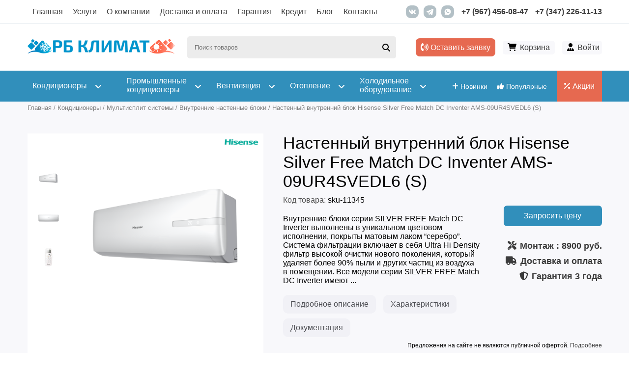

--- FILE ---
content_type: text/html; charset=utf-8
request_url: https://rbklimat.ru/product/nastennyy-vnutrenniy-blok-hisense-silver-free-match-dc-inventer-ams-09ur4svedl6-s
body_size: 19788
content:
<!DOCTYPE html PUBLIC "-//W3C//DTD XHTML+RDFa 1.0//EN"  "http://www.w3.org/MarkUp/DTD/xhtml-rdfa-1.dtd">
<html xmlns="http://www.w3.org/1999/xhtml" xml:lang="ru" version="XHTML+RDFa 1.0" dir="ltr"
  xmlns:content="http://purl.org/rss/1.0/modules/content/"
  xmlns:dc="http://purl.org/dc/terms/"
  xmlns:foaf="http://xmlns.com/foaf/0.1/"
  xmlns:rdfs="http://www.w3.org/2000/01/rdf-schema#"
  xmlns:sioc="http://rdfs.org/sioc/ns#"
  xmlns:sioct="http://rdfs.org/sioc/types#"
  xmlns:skos="http://www.w3.org/2004/02/skos/core#"
  xmlns:xsd="http://www.w3.org/2001/XMLSchema#">

<head profile="http://www.w3.org/1999/xhtml/vocab">
	

<!-- Yandex.Metrika counter -->
<script type="text/javascript" >
   (function(m,e,t,r,i,k,a){m[i]=m[i]||function(){(m[i].a=m[i].a||[]).push(arguments)};
   m[i].l=1*new Date();
   for (var j = 0; j < document.scripts.length; j++) {if (document.scripts[j].src === r) { return; }}
   k=e.createElement(t),a=e.getElementsByTagName(t)[0],k.async=1,k.src=r,a.parentNode.insertBefore(k,a)})
   (window, document, "script", "https://mc.yandex.ru/metrika/tag.js", "ym");

   ym(43724034, "init", {
        clickmap:true,
        trackLinks:true,
        accurateTrackBounce:true,
        webvisor:true,
        trackHash:true
   });
</script>
<noscript><div><img src="https://mc.yandex.ru/watch/43724034" style="position:absolute; left:-9999px;" alt="" /></div></noscript>
<!-- /Yandex.Metrika counter -->
	
	
<!-- Global site tag (gtag.js) - Google Analytics -->
<script async src="https://www.googletagmanager.com/gtag/js?id=UA-109677467-1"></script>
<script>
  window.dataLayer = window.dataLayer || [];
  function gtag(){dataLayer.push(arguments);}
  gtag('js', new Date());

  gtag('config', 'UA-109677467-1');
	gtag('set', {'user_id': 'USER_ID'});
</script>	
	
  <meta http-equiv="Content-Type" content="text/html; charset=utf-8" />
<link rel="amphtml" href="https://rbklimat.ru/product/nastennyy-vnutrenniy-blok-hisense-silver-free-match-dc-inventer-ams-09ur4svedl6-s?amp" />
<meta name="description" content="В нашем магазине вы можете купить Настенный внутренний блок Hisense Silver Free Match DC Inventer AMS-09UR4SVEDL6 (S) по низкой цене с установкой в Уфе. Внутренние блоки серии SILVER FREE Match DC Inverter выполнены в уникальном цветовом исполнении, покрыты матовым лаком “серебро”. Система" />
<meta property="og:description" content="В нашем магазине вы можете купить Настенный внутренний блок Hisense Silver Free Match DC Inventer AMS-09UR4SVEDL6 (S) по низкой цене с установкой в Уфе. Внутренние блоки серии SILVER FREE Match DC Inverter выполнены в уникальном цветовом исполнении, покрыты матовым лаком “серебро”. Система" />
<meta name="generator" content="Drupal 7 (http://drupal.org)" />
<link rel="canonical" href="https://rbklimat.ru/product/nastennyy-vnutrenniy-blok-hisense-silver-free-match-dc-inventer-ams-09ur4svedl6-s" />
<link rel="shortlink" href="https://rbklimat.ru/node/11345" />
<meta property="og:site_name" content="РБ Климат" />
<meta property="og:type" content="website" />
<meta property="og:url" content="https://rbklimat.ru/product/nastennyy-vnutrenniy-blok-hisense-silver-free-match-dc-inventer-ams-09ur4svedl6-s" />
<meta property="og:title" content="Настенный внутренний блок Hisense Silver Free Match DC Inventer AMS-09UR4SVEDL6 (S)" />
<meta property="og:updated_time" content="2025-04-08T21:32:09+05:00" />
<meta property="og:image" content="https://rbklimat.ru/sites/default/files/tovar/nastennyy-vnutrenniy-blok-hisense-silver-free-match-dc-inventer-ams-09ur4svedl6-s-image1134525697.png" />
<meta property="og:image:url" content="https://rbklimat.ru/sites/default/files/tovar/nastennyy-vnutrenniy-blok-hisense-silver-free-match-dc-inventer-ams-09ur4svedl6-s-image1134525697.png" />
<meta property="og:image:type" content="image/png" />
<meta property="product:price:currency" content="RUB" />
<meta property="product:availability" content="instock" />
<meta property="product:brand" content="Hisense" />
<meta property="article:published_time" content="2022-03-21T14:28:18+05:00" />
<meta property="article:modified_time" content="2025-04-08T21:32:09+05:00" />
<meta property="product:category" content="Внутренние настенные блоки" />
<link rel="shortcut icon" href="https://rbklimat.ru/sites/default/files/favicons/favicon.ico" type="image/vnd.microsoft.icon" />
<link rel="mask-icon" href="https://rbklimat.ru/sites/default/files/favicons/favicon-svg.svg" color="#3e8fc6" />
<link rel="icon" href="https://rbklimat.ru/sites/default/files/favicons/favicon-16x16.png" sizes="16x16" />
<link rel="icon" href="https://rbklimat.ru/sites/default/files/favicons/favicon-32x32.png" sizes="32x32" />
<link rel="icon" href="https://rbklimat.ru/sites/default/files/favicons/favicon-96x96.png" sizes="96x96" />
<link rel="icon" href="https://rbklimat.ru/sites/default/files/favicons/favicon-192x192.png" sizes="192x192" />
<link rel="apple-touch-icon" href="https://rbklimat.ru/sites/default/files/favicons/apple-touch-icon-60x60.png" />
<link rel="apple-touch-icon" href="https://rbklimat.ru/sites/default/files/favicons/apple-touch-icon-72x72.png" sizes="72x72" />
<link rel="apple-touch-icon" href="https://rbklimat.ru/sites/default/files/favicons/apple-touch-icon-76x76.png" sizes="76x76" />
<link rel="apple-touch-icon" href="https://rbklimat.ru/sites/default/files/favicons/apple-touch-icon-114x114.png" sizes="114x114" />
<link rel="apple-touch-icon" href="https://rbklimat.ru/sites/default/files/favicons/apple-touch-icon-120x120.png" sizes="120x120" />
<link rel="apple-touch-icon" href="https://rbklimat.ru/sites/default/files/favicons/apple-touch-icon-144x144.png" sizes="144x144" />
<link rel="apple-touch-icon" href="https://rbklimat.ru/sites/default/files/favicons/apple-touch-icon-152x152.png" sizes="152x152" />
<link rel="apple-touch-icon" href="https://rbklimat.ru/sites/default/files/favicons/apple-touch-icon-180x180.png" sizes="180x180" />
<link rel="apple-touch-icon-precomposed" href="https://rbklimat.ru/sites/default/files/favicons/apple-touch-icon-57x57.png" />
<link rel="apple-touch-icon-precomposed" href="https://rbklimat.ru/sites/default/files/favicons/apple-touch-icon-72x72.png" sizes="72x72" />
<link rel="apple-touch-icon-precomposed" href="https://rbklimat.ru/sites/default/files/favicons/apple-touch-icon-76x76.png" sizes="76x76" />
<link rel="apple-touch-icon-precomposed" href="https://rbklimat.ru/sites/default/files/favicons/apple-touch-icon-114x114.png" sizes="114x114" />
<link rel="apple-touch-icon-precomposed" href="https://rbklimat.ru/sites/default/files/favicons/apple-touch-icon-120x120.png" sizes="120x120" />
<link rel="apple-touch-icon-precomposed" href="https://rbklimat.ru/sites/default/files/favicons/apple-touch-icon-144x144.png" sizes="144x144" />
<link rel="apple-touch-icon-precomposed" href="https://rbklimat.ru/sites/default/files/favicons/apple-touch-icon-152x152.png" sizes="152x152" />
<link rel="apple-touch-icon-precomposed" href="https://rbklimat.ru/sites/default/files/favicons/apple-touch-icon-180x180.png" sizes="180x180" />

  <title>Купить Настенный внутренний блок Hisense Silver Free Match DC Inventer AMS-09UR4SVEDL6 (S) в интернет-магазине РБ Климат с установкой | Характеристики, цена, описание</title>
	<meta name="viewport" content="width=device-width, initial-scale=1.0, maximum-scale=1.0, user-scalable=no" />
	  <meta http-equiv="Content-Type" content="text/html; charset=utf-8" />
  <style type="text/css" media="all">
@import url("https://rbklimat.ru/modules/system/system.base.css?t7melh");
@import url("https://rbklimat.ru/modules/system/system.menus.css?t7melh");
@import url("https://rbklimat.ru/modules/system/system.messages.css?t7melh");
@import url("https://rbklimat.ru/modules/system/system.theme.css?t7melh");
@import url("https://rbklimat.ru/sites/all/modules/dc_ajax_add_cart/css/dc_ajax_add_cart.css?t7melh");
</style>
<style type="text/css" media="all">
@import url("https://rbklimat.ru/sites/all/modules/blazy/css/blazy.css?t7melh");
@import url("https://rbklimat.ru/sites/all/modules/blazy/css/components/blazy.filter.css?t7melh");
@import url("https://rbklimat.ru/sites/all/modules/blazy/css/components/blazy.ratio.css?t7melh");
@import url("https://rbklimat.ru/sites/all/modules/blazy/css/components/blazy.loading.css?t7melh");
</style>
<style type="text/css" media="all">
@import url("https://rbklimat.ru/sites/all/modules/calendar/css/calendar_multiday.css?t7melh");
@import url("https://rbklimat.ru/modules/field/theme/field.css?t7melh");
@import url("https://rbklimat.ru/sites/all/modules/mycaptcha/css/mycaptcha.css?t7melh");
@import url("https://rbklimat.ru/modules/node/node.css?t7melh");
@import url("https://rbklimat.ru/modules/user/user.css?t7melh");
@import url("https://rbklimat.ru/sites/all/modules/views/css/views.css?t7melh");
@import url("https://rbklimat.ru/sites/all/modules/ckeditor/css/ckeditor.css?t7melh");
</style>
<style type="text/css" media="all">
@import url("https://rbklimat.ru/sites/all/libraries/colorbox/example4/colorbox.css?t7melh");
@import url("https://rbklimat.ru/sites/all/modules/ctools/css/ctools.css?t7melh");
@import url("https://rbklimat.ru/sites/all/modules/path_breadcrumbs/css/path_breadcrumbs.css?t7melh");
@import url("https://rbklimat.ru/sites/all/modules/webform/css/webform.css?t7melh");
@import url("https://rbklimat.ru/sites/all/modules/smartSearch/css/smartSearch.css?t7melh");
</style>
<style type="text/css" media="all">
@import url("https://rbklimat.ru/sites/all/themes/rbklimat/fonts/exotwo/exotwo.css?t7melh");
@import url("https://rbklimat.ru/sites/all/themes/rbklimat/fonts/fontawesome/css/all.min.css?t7melh");
@import url("https://rbklimat.ru/sites/all/themes/rbklimat/css/owl.carousel.min.css?t7melh");
@import url("https://rbklimat.ru/sites/all/themes/rbklimat/css/owl.theme.default.min.css?t7melh");
@import url("https://rbklimat.ru/sites/all/themes/rbklimat/css/jquery.formstyler.css?t7melh");
@import url("https://rbklimat.ru/sites/all/themes/rbklimat/css/jquery.formstyler.theme.css?t7melh");
@import url("https://rbklimat.ru/sites/all/themes/rbklimat/css/style.css?t7melh");
@import url("https://rbklimat.ru/sites/all/themes/rbklimat/css/responsive.css?t7melh");
</style>
<style type="text/css" media="all">
@import url("https://rbklimat.ru/sites/all/themes/rbklimat/css/tiny-slider.css?t7melh");
</style>
<meta name="google-site-verification" content="KSAacBJG7OUXNq0FdSZ91Zz-__M6c3izqjJ-qDeltOw" />

</head>
<body class="html not-front not-logged-in no-sidebars page-node page-node- page-node-11345 node-type-konditcionery" >
    <div id="page" class="collapsed">
	<header>
		<div class="head-top">
			<div class="container cols-nw cols-sb">
				<div class="head-top-mobile-top mobile-menu-top">
					<div class="mobile-menu-top-title"><i class="fa-solid fa-bars"></i>Меню</div>
					<div class="mobile-menu-top-close"><i class="fa-solid fa-xmark"></i></div>
				</div>
				<div class="head-navigation">
					<nav class="main-menu">
													<ul><li class="first leaf menu-218"><a href="/" title="">Главная</a></li>
<li class="leaf menu-1358"><a href="/services">Услуги</a></li>
<li class="leaf menu-877"><a href="/o-kompanii">О компании</a></li>
<li class="leaf menu-881"><a href="/dostavka-i-oplata">Доставка и оплата</a></li>
<li class="leaf menu-1022"><a href="/garantiya">Гарантия</a></li>
<li class="leaf menu-1023"><a href="/kondicionery-v-kredit-i-rassrochku">Кредит</a></li>
<li class="leaf menu-8684"><a href="/blog">Блог</a></li>
<li class="last leaf menu-884"><a href="/kontakty">Контакты</a></li>
</ul>											</nav>
				</div>
				<div class="head-contacts cols-nw">
					<div class="head-contacts-phone">
						<a href="tel:+79674560847">+7 (967) 456-08-47</a>
						<a href="tel:+73472261113">+7 (347) 226-11-13</a>
					</div>
					<div class="head-contacts-social cols-nw">
						<a href="https://vk.com/clubrbklimat"><img class="center-block" src="/sites/all/themes/rbklimat/images/ico/vk.svg" alt="РБ Климат VK"/></a>
						<a href="tg://resolve/?domain=Rbklimat_bot"><img class="center-block" src="/sites/all/themes/rbklimat/images/ico/telegram.svg" alt="РБ Климат в Telegram"/></a>
						<a href="https://wa.me/79674560847"><img class="center-block" src="/sites/all/themes/rbklimat/images/ico/whatsapp.svg" alt="РБ Климат в WhatsApp"/></a>
					</div>
				</div>
			</div>	
			<div class="head-top-mobile-left-close"></div>
		</div>
		<div class="head">
			<div class="container cols-nw cols-sb">
				<div class="logo">
					<a href="/" title="Главная">
					<img class="logo-normal" src="https://rbklimat.ru/sites/default/files/logo.png" alt="РБ Климат логотип"/>
					<img class="logo-mobile" src="/sites/default/files/logo_w.png" alt="РБ Климат логотип"/></a>
									</div>
				
				<div class="sale-btn-mobile">
					<a href="/sale"><span><i class="fa-solid fa-percent"></i> Акции</span></a>
				</div>
				
									<div id="block-smartsearch-smartsearch-block" class="block block-smartsearch section">

    
  <div class="content">
    <div class="smartS-block">
					<div class="smartS-form">
						<form action="/search" method="get" accept-charset="UTF-8">
							<div class="search-form-mobile"><i class="fa-solid fa-magnifying-glass center-block"></i></div>
							<div class="smartS-form search-widget search-text">
								<input placeholder="Поиск товаров" id="search-text" name="search_text" value="" size="30" maxlength="128" class="form-text" type="text">
								<div class="search-widget submit-button">
									<label for="submit-search"><i class="fa-solid fa-magnifying-glass center-block"></i></label>
									<input id="submit-search" name="submit-search" value="Поиск" class="form-submit" type="submit">
								</div>
							</div>					
						</form>
					</div>
					
					<div class="smartS-modal">
						<div class="smartS-modal-form">
							<form action="/search" method="get" accept-charset="UTF-8">
								<div class="smartS-form search-widget search-text">
									<input placeholder="Поиск товаров" id="search-text-modal" name="search_text" value="" size="30" maxlength="128" class="form-text" type="text">
									<div class="search-widget submit-button">
										<label for="submit-search"><i class="fa-solid fa-magnifying-glass center-block"></i></label>
										<input id="submit-search" name="submit-search" value="Поиск" class="form-submit" type="submit">
									</div>								
								</div>
								<div class="smartS-modal-close"><i class="fa-solid fa-xmark"></i></div>
							</form>						
						</div>
						<div class="smartS-modal-result">
							<div class="smartS-modal-result-loader">
								<div class="loader" id="loader-3"></div>
							</div>
							<div class="smartS-modal-result-inner">
								<div class="smartS-modal-links smartS-modal-links-popular">
									<div class="smartS-modal-result-pop-title">Популярные запросы</div>
									<div class="smartS-modal-links-inner cols">
										<div class="smartS-modal-links-col">
											<a href="/kondicionery/bytovye" title="Кондиционеры для дома">Кондиционеры для дома</a>
										</div>
										<div class="smartS-modal-links-col">
											<a href="/kondicionery/mobilnye" title="Мобильные кондиционеры">Мобильные кондиционеры</a>
										</div>
										<div class="smartS-modal-links-col">
											<a href="/kondicionery/split-sistemy-dlya-doma" title="Сплит-системы">Сплит-системы</a>
										</div>
										<div class="smartS-modal-links-col">
											<a href="/ventilyaciya/uvlazhniteli" title="Увлажнители">Увлажнители</a>
										</div>
										<div class="smartS-modal-links-col">
											<a href="/ventilyaciya/pritochno-vytyazhnaya-sistema" title="Приточно-вытяжные системы">Приточно-вытяжные системы</a>
										</div>
										<div class="smartS-modal-links-col">
											<a href="/otoplenie/teplovye-zavesy" title="Тепловые завесы">Тепловые завесы</a>
										</div>
										<div class="smartS-modal-links-col">
											<a href="/otoplenie/infrakrasnye-obogrevateli" title="Инфракрасные обогреватели">Инфракрасные обогреватели</a>
										</div>
										<div class="smartS-modal-links-col">
											<a href="/otoplenie/bytovye-obogrevateli" title="Бытовые обогреватели">Бытовые обогреватели</a>
										</div>
									</div>									
								</div>
								
								<div class="smartS-modal-links smartS-modal-links-result">									
									<div class="smartS-modal-links-inner cols"></div>
								</div>
								
								<div class="smartS-modal-results">
								</div>
								
							</div>
							
						</div>
					</div>
				</div>  </div>
</div>												<div class="head-links">
					<a id="zayavka" href="#"><i class="fa-solid fa-phone-volume"></i> Оставить заявку</a>
				</div>	
								<div class="cart-block">
					<div id="block-dc-ajax-add-cart-ajax-shopping-cart-teaser" class="block block-dc-ajax-add-cart section">

    
  <div class="content">
    <div class="ajax-shopping-cart-teaser"><div class="cart-block-image cart-block-image-empty"><i class="fa fa-shopping-cart" aria-hidden="true"></i></div>
<div class="cart-block-product cart-block-empty">
	<div class="cart-block-product-total "><a href="/cart">Корзина</a></div>
</div>

</div>  </div>
</div>				</div>
								
				<div class="user-block cols-nw">
					<div class="user-block-ico"><i class="fa-solid fa-user-tie"></i></div>
										<div class="user-block-login">
						<a class="user-block-a" href="/user">Войти</a>
					</div>
									</div>
				
			</div>			
		</div>
		<nav class="catalog-nav">
			<div class="container cols-nw cols-sb">
				<div class="head-top-mobile-top mobile-menu-top">
					<div class="mobile-menu-top-title"><i class="fa-solid fa-chart-simple"></i>Каталог</div>
					<div class="mobile-menu-top-close"><i class="fa-solid fa-xmark"></i></div>
				</div>
				<div class="catalog-ad">
					<a href="/new-products"><span><i class="fa-solid fa-plus"></i> Новинки</span></a>
					<a href="/top-products"><span><i class="fa-solid fa-thumbs-up"></i> Популярные</span></a>
					<a class="catalog-ad-sale" href="/sale"><span><i class="fa-solid fa-percent"></i> Акции</span></a>
				</div>
				<div class="catalog-menu"><ul class="menu"><li class="first expanded menu-8158"><a href="/kondicionery" title="Кондиционеры"><i class="fa-solid fa-angles-left transition"></i> <span class="catalog-menu-a">Кондиционеры</span> <i class="fa-solid fa-angle-down disclosure"></i></a><ul class="menu"><li class="first collapsed menu-8159"><a href="/kondicionery/bytovye" title="Кондиционеры для дома"><span class="catalog-menu-a">Кондиционеры для дома</span></a><span class='catalog-menu-c'></span></li>
<li class="collapsed menu-8160"><a href="/kondicionery/kanalnye" title="Канальные кондиционеры"><span class="catalog-menu-a">Канальные кондиционеры</span></a><span class='catalog-menu-c'></span></li>
<li class="collapsed menu-8161"><a href="/kondicionery/kassetnye" title="Кассетные кондиционеры"><span class="catalog-menu-a">Кассетные кондиционеры</span></a><span class='catalog-menu-c'></span></li>
<li class="collapsed menu-8162"><a href="/kondicionery/mobilnye" title="Мобильные кондиционеры"><span class="catalog-menu-a">Мобильные кондиционеры</span></a><span class='catalog-menu-c'></span></li>
<li class="collapsed menu-8163"><a href="/kondicionery/multisplit-sistemy" title="Мультисплит системы"><span class="catalog-menu-a">Мультисплит системы</span></a><span class='catalog-menu-c'></span></li>
<li class="collapsed menu-8164"><a href="/kondicionery/kolonnye" title="Колонные кондиционеры"><span class="catalog-menu-a">Колонные кондиционеры</span></a><span class='catalog-menu-c'></span></li>
<li class="collapsed menu-8165"><a href="/kondicionery/napolno-potolochnye" title="Напольно-потолочные кондиционеры"><span class="catalog-menu-a">Напольно-потолочные кондиционеры</span></a><span class='catalog-menu-c'></span></li>
<li class="collapsed menu-8166"><a href="/kondicionery/okonnye" title="Оконные кондиционеры"><span class="catalog-menu-a">Оконные кондиционеры</span></a><span class='catalog-menu-c'></span></li>
<li class="last collapsed menu-8167"><a href="/kondicionery/aksessuary" title="Аксессуары"><span class="catalog-menu-a">Аксессуары</span></a><span class='catalog-menu-c'></span></li>
</ul><span class='catalog-menu-c'></span></li>
<li class="expanded menu-8259"><a href="/promyshlennye-kondicionery" title="Промышленные кондиционеры"><i class="fa-solid fa-angles-left transition"></i> <span class="catalog-menu-a">Промышленные кондиционеры</span> <i class="fa-solid fa-angle-down disclosure"></i></a><ul class="menu"><li class="first collapsed menu-8260"><a href="/promyshlennye-kondicionery/precizionnye-kondicionery" title="Прецизионные кондиционеры"><span class="catalog-menu-a">Прецизионные кондиционеры</span></a><span class='catalog-menu-c'></span></li>
<li class="collapsed menu-8261"><a href="/promyshlennye-kondicionery/chillery-i-kkb" title="Чиллеры и ККБ"><span class="catalog-menu-a">Чиллеры и ККБ</span></a><span class='catalog-menu-c'></span></li>
<li class="collapsed menu-8262"><a href="/promyshlennye-kondicionery/fankoyly" title="Фанкойлы"><span class="catalog-menu-a">Фанкойлы</span></a><span class='catalog-menu-c'></span></li>
<li class="collapsed menu-8263"><a href="/promyshlennye-kondicionery/kryshnye-kondicionery" title="Крышные кондиционеры"><span class="catalog-menu-a">Крышные кондиционеры</span></a><span class='catalog-menu-c'></span></li>
<li class="collapsed menu-8264"><a href="/promyshlennye-kondicionery/multizonalnye-vrv-i-vrf-sistemy" title="Мультизональные VRV и VRF системы"><span class="catalog-menu-a">Мультизональные VRV и VRF системы</span></a><span class='catalog-menu-c'></span></li>
<li class="last collapsed menu-8265"><a href="/promyshlennye-kondicionery/promyshlennye-mobilnye-kondicionery" title="Промышленные мобильные кондиционеры"><span class="catalog-menu-a">Промышленные мобильные кондиционеры</span></a><span class='catalog-menu-c'></span></li>
</ul><span class='catalog-menu-c'></span></li>
<li class="expanded menu-8315"><a href="/ventilyaciya" title="Вентиляция"><i class="fa-solid fa-angles-left transition"></i> <span class="catalog-menu-a">Вентиляция</span> <i class="fa-solid fa-angle-down disclosure"></i></a><ul class="menu"><li class="first collapsed menu-8316"><a href="/ventilyaciya/ventilyatory" title="Вентиляторы"><span class="catalog-menu-a">Вентиляторы</span></a><span class='catalog-menu-c'></span></li>
<li class="collapsed menu-8317"><a href="/ventilyaciya/bytovaya-ventilyaciya" title="Бытовая вентиляция"><span class="catalog-menu-a">Бытовая вентиляция</span></a><span class='catalog-menu-c'></span></li>
<li class="collapsed menu-8318"><a href="/ventilyaciya/pritochnaya" title="Приточная"><span class="catalog-menu-a">Приточная</span></a><span class='catalog-menu-c'></span></li>
<li class="collapsed menu-8319"><a href="/ventilyaciya/pritochno-vytyazhnaya-sistema" title="Приточно-вытяжная система"><span class="catalog-menu-a">Приточно-вытяжная система</span></a><span class='catalog-menu-c'></span></li>
<li class="collapsed menu-8320"><a href="/ventilyaciya/uvlazhniteli" title="Увлажнители"><span class="catalog-menu-a">Увлажнители</span></a><span class='catalog-menu-c'></span></li>
<li class="last collapsed menu-8321"><a href="/ventilyaciya/osushiteli-vozduha" title="Осушители воздуха"><span class="catalog-menu-a">Осушители воздуха</span></a><span class='catalog-menu-c'></span></li>
</ul><span class='catalog-menu-c'></span></li>
<li class="expanded menu-8346"><a href="/otoplenie" title="Отопление"><i class="fa-solid fa-angles-left transition"></i> <span class="catalog-menu-a">Отопление</span> <i class="fa-solid fa-angle-down disclosure"></i></a><ul class="menu"><li class="first collapsed menu-8350"><a href="/otoplenie/bytovye-obogrevateli" title="Бытовые обогреватели"><span class="catalog-menu-a">Бытовые обогреватели</span></a><span class='catalog-menu-c'></span></li>
<li class="collapsed menu-8352"><a href="/otoplenie/vodonagrevateli" title="Водонагреватели"><span class="catalog-menu-a">Водонагреватели</span></a><span class='catalog-menu-c'></span></li>
<li class="collapsed menu-8353"><a href="/otoplenie/gazovye-kolonki" title="Газовые колонки"><span class="catalog-menu-a">Газовые колонки</span></a><span class='catalog-menu-c'></span></li>
<li class="collapsed menu-8351"><a href="/otoplenie/infrakrasnye-obogrevateli" title="Инфракрасные обогреватели"><span class="catalog-menu-a">Инфракрасные обогреватели</span></a><span class='catalog-menu-c'></span></li>
<li class="collapsed menu-8349"><a href="/otoplenie/teploventilyatory" title="Тепловентиляторы"><span class="catalog-menu-a">Тепловентиляторы</span></a><span class='catalog-menu-c'></span></li>
<li class="collapsed menu-8348"><a href="/otoplenie/teplovye-zavesy" title="Тепловые завесы"><span class="catalog-menu-a">Тепловые завесы</span></a><span class='catalog-menu-c'></span></li>
<li class="last collapsed menu-8347"><a href="/otoplenie/teplovye-pushki" title="Тепловые пушки"><span class="catalog-menu-a">Тепловые пушки</span></a><span class='catalog-menu-c'></span></li>
</ul><span class='catalog-menu-c'></span></li>
<li class="last expanded menu-8378"><a href="/holodilnoe-oborudovanie" title="Холодильное оборудование"><i class="fa-solid fa-angles-left transition"></i> <span class="catalog-menu-a">Холодильное оборудование</span> <i class="fa-solid fa-angle-down disclosure"></i></a><ul class="menu"><li class="first collapsed menu-8379"><a href="/holodilnoe-oborudovanie/vitriny-holodilnye" title="Витрины холодильные"><span class="catalog-menu-a">Витрины холодильные</span></a><span class='catalog-menu-c'></span></li>
<li class="collapsed menu-8380"><a href="/holodilnoe-oborudovanie/kamery-holodilnye" title="Камеры холодильные"><span class="catalog-menu-a">Камеры холодильные</span></a><span class='catalog-menu-c'></span></li>
<li class="collapsed menu-8381"><a href="/holodilnoe-oborudovanie/lari-morozilnye" title="Лари морозильные"><span class="catalog-menu-a">Лари морозильные</span></a><span class='catalog-menu-c'></span></li>
<li class="collapsed menu-8383"><a href="/holodilnoe-oborudovanie/monobloki-holodilnye" title="Моноблоки холодильные"><span class="catalog-menu-a">Моноблоки холодильные</span></a><span class='catalog-menu-c'></span></li>
<li class="last collapsed menu-8382"><a href="/holodilnoe-oborudovanie/split-sistemy-holodilnye" title="Сплит-системы холодильные"><span class="catalog-menu-a">Сплит-системы холодильные</span></a><span class='catalog-menu-c'></span></li>
</ul><span class='catalog-menu-c'></span></li>
</ul></div>
				
				<div class="catalog-stick-info">
					<a href="tel:+79674560847"><i class="fa-solid fa-phone"></i> +7 (967) 456-08-47</a>
					<a id="zayavka" href="#"><i class="fa-solid fa-phone-volume"></i> Оставить заявку</a>
				</div>
			</div>	
			<div class="head-top-mobile-left-close"></div>
		</nav>
	</header>
	
			
		<div class="main-content">
				<div class="page-title container">
							<div id="breadcrumb"><h2 class="element-invisible">Вы здесь</h2><ol class="breadcrumb" itemscope itemtype="http://schema.org/BreadcrumbList"><li class="inline odd first" itemprop="itemListElement" itemscope itemtype="http://schema.org/ListItem"><a href="https://rbklimat.ru/" itemprop="item"><span itemprop="name">Главная</span></a><meta itemprop="position" content="1"></li> <span class="delimiter">/</span> <li class="inline even" itemprop="itemListElement" itemscope itemtype="http://schema.org/ListItem"><a href="https://rbklimat.ru/kondicionery" itemprop="item"><span itemprop="name">Кондиционеры</span></a><meta itemprop="position" content="2"></li> <span class="delimiter">/</span> <li class="inline odd" itemprop="itemListElement" itemscope itemtype="http://schema.org/ListItem"><a href="https://rbklimat.ru/kondicionery/multisplit-sistemy" itemprop="item"><span itemprop="name">Мультисплит системы</span></a><meta itemprop="position" content="3"></li> <span class="delimiter">/</span> <li class="inline even" itemprop="itemListElement" itemscope itemtype="http://schema.org/ListItem"><a href="https://rbklimat.ru/kondicionery/multisplit-sistemy/vnutrennie-nastennye-bloki" itemprop="item"><span itemprop="name">Внутренние настенные блоки</span></a><meta itemprop="position" content="4"></li> <span class="delimiter">/</span> <li class="inline odd last" itemprop="itemListElement" itemscope itemtype="http://schema.org/ListItem"><span itemprop="name">Настенный внутренний блок Hisense Silver Free Match DC Inventer AMS-09UR4SVEDL6 (S)</span><meta itemprop="position" content="5"></li></ol></div>
											</div>
            
         		
		
				<div class="tab-container container">
								</div>
				
		
				
		<div class="container cols-nw">
						<div class="center-side">
				<div id="block-system-main" class="block block-system section">

    
  <div class="content">
    


  


<div id="tovar-11345" class="product-page node node-konditcionery " about="/product/nastennyy-vnutrenniy-blok-hisense-silver-free-match-dc-inventer-ams-09ur4svedl6-s" typeof="sioc:Item foaf:Document" itemscope itemtype="http://schema.org/Product">
	<meta itemprop="name" content="Настенный внутренний блок Hisense Silver Free Match DC Inventer AMS-09UR4SVEDL6 (S)">
	<div class="product-main cols">
		<div class="product-photo">
			<div class="product-photo-brand"><img typeof="foaf:Image" src="https://rbklimat.ru/sites/default/files/styles/small_proizvoditel/public/catalog-images/otoplenie-bytovye-obogrevateli-hisense.png?itok=JVFDF8BL" alt="" title=""></div>			<meta itemprop="brand" content="Hisense">
			<div class="product-photo-inner cols">
				<div class="product-photo-micro">
					<div class="product-photo-micro-inner">
																								<div data-photoid="1" class="item product-photo-micro-col product-photo-micro-col-image active-photo">
							<img src="https://rbklimat.ru/sites/default/files/styles/tovar_catalog_small/public/tovar/nastennyy-vnutrenniy-blok-hisense-silver-free-match-dc-inventer-ams-09ur4svedl6-s-image1134525697.png?itok=BzPTTJlF" alt='Настенный внутренний блок Hisense Silver Free Match DC Inventer AMS-09UR4SVEDL6 (S)' title="Посмотреть">						
						</div>
																		<div data-photoid="2" class="item product-photo-micro-col product-photo-micro-col-image">
							<img src="https://rbklimat.ru/sites/default/files/styles/tovar_catalog_small/public/tovar/nastennyy-vnutrenniy-blok-hisense-silver-free-match-dc-inventer-ams-09ur4svedl6-s-image1134525696.png?itok=CLpfZLkJ" alt='Настенный внутренний блок Hisense Silver Free Match DC Inventer AMS-09UR4SVEDL6 (S)' title="Посмотреть">						
						</div>
																		<div data-photoid="3" class="item product-photo-micro-col product-photo-micro-col-image">
							<img src="https://rbklimat.ru/sites/default/files/styles/tovar_catalog_small/public/tovar/nastennyy-vnutrenniy-blok-hisense-silver-free-match-dc-inventer-ams-09ur4svedl6-s-image1134525694.jpg?itok=ODMw8M_U" alt='Настенный внутренний блок Hisense Silver Free Match DC Inventer AMS-09UR4SVEDL6 (S)' title="Посмотреть">						
						</div>
																	</div>					
				</div>
				<div class="product-photo-big">
																				<div data-photoid="1" class="product-photo-big-col product-photo-big-col-image">
						<a class="product-photo-link colorbox " data-colorbox-gallery="product-photo-11345" title="Настенный внутренний блок Hisense Silver Free Match DC Inventer AMS-09UR4SVEDL6 (S)" href="https://rbklimat.ru/sites/default/files/styles/page_image/public/tovar/nastennyy-vnutrenniy-blok-hisense-silver-free-match-dc-inventer-ams-09ur4svedl6-s-image1134525697.png?itok=AjSWLnXo"><img itemprop="image" src="https://rbklimat.ru/sites/default/files/styles/page_image/public/tovar/nastennyy-vnutrenniy-blok-hisense-silver-free-match-dc-inventer-ams-09ur4svedl6-s-image1134525697.png?itok=AjSWLnXo" alt='Настенный внутренний блок Hisense Silver Free Match DC Inventer AMS-09UR4SVEDL6 (S)' title="Увеличить"></a>					
					</div>
															<div data-photoid="2" class="product-photo-big-col product-photo-big-col-image">
						<a class="product-photo-link colorbox " data-colorbox-gallery="product-photo-11345" title="Настенный внутренний блок Hisense Silver Free Match DC Inventer AMS-09UR4SVEDL6 (S)" href="https://rbklimat.ru/sites/default/files/styles/page_image/public/tovar/nastennyy-vnutrenniy-blok-hisense-silver-free-match-dc-inventer-ams-09ur4svedl6-s-image1134525696.png?itok=jQxAQS9R"><img itemprop="image" src="https://rbklimat.ru/sites/default/files/styles/page_image/public/tovar/nastennyy-vnutrenniy-blok-hisense-silver-free-match-dc-inventer-ams-09ur4svedl6-s-image1134525696.png?itok=jQxAQS9R" alt='Настенный внутренний блок Hisense Silver Free Match DC Inventer AMS-09UR4SVEDL6 (S)' title="Увеличить"></a>					
					</div>
															<div data-photoid="3" class="product-photo-big-col product-photo-big-col-image">
						<a class="product-photo-link colorbox " data-colorbox-gallery="product-photo-11345" title="Настенный внутренний блок Hisense Silver Free Match DC Inventer AMS-09UR4SVEDL6 (S)" href="https://rbklimat.ru/sites/default/files/styles/page_image/public/tovar/nastennyy-vnutrenniy-blok-hisense-silver-free-match-dc-inventer-ams-09ur4svedl6-s-image1134525694.jpg?itok=0D5803U3"><img itemprop="image" src="https://rbklimat.ru/sites/default/files/styles/page_image/public/tovar/nastennyy-vnutrenniy-blok-hisense-silver-free-match-dc-inventer-ams-09ur4svedl6-s-image1134525694.jpg?itok=0D5803U3" alt='Настенный внутренний блок Hisense Silver Free Match DC Inventer AMS-09UR4SVEDL6 (S)' title="Увеличить"></a>					
					</div>
														</div>
				<div class="product-colorbox">
								</div>
			</div>
		</div>
		<div class="product-content">
			<div class="product-page-title"><h1>Настенный внутренний блок Hisense Silver Free Match DC Inventer AMS-09UR4SVEDL6 (S)</h1></div>
			<div class="product-content-cols cols cols-sb">
				<div class="product-content-left">
										
															<div class="product-content-sku"><span>Код товара:</span> sku-11345</div>
					<div class="product-content-body">Внутренние блоки серии SILVER FREE Match DC Inverter выполнены в уникальном цветовом исполнении, покрыты матовым лаком “серебро”. Система фильтрации включает в себя Ultra Hi Density фильтр высокой очистки нового поколения, который удаляет более 90% пыли и других частиц из воздуха в помещении. Все модели серии SILVER FREE Match DC Inverter имеют ...</div>
					<div class="product-content-links cols">
						<a href="#product-b-content" class="page-scroll product-content-link product-content-links-body" data-index="0">Подробное описание</a>
						<a href="#product-b-content" class="page-scroll product-content-link product-content-links-specifications" data-index="1">Характеристики</a>
						<a href="#product-b-content" class="page-scroll product-content-link product-content-links-docs" data-index="2">Документация</a>
					</div>
				</div>
				<div class="product-content-right">
					<div class="product-content-price">
																			<a href="#" id="zayavka" class="block-webform-client-block-56">Запросить цену</a>
											</div>
					<div class="product-content-info">
												<div class="tovar-info-1">
							<a href="/professionalnyy-montazh-kondicionerov"><span class="tovar-info-ico"><i class="fa-solid fa-screwdriver-wrench"></i><span class="tovar-info-ico-title">Монтаж</span></span><span class="tovar-info-text">
						: 8900 руб.						</span></a></div>
												<div class="tovar-info-1"><a href="/dostavka-i-oplata"><span class="tovar-info-ico"><i class="fa-solid fa-truck"></i><span class="tovar-info-ico-title">Доставка и оплата</span></span></a></div>
						
						<div class="tovar-info-1">
						<a class="tovar-garant" href="/garantiya" title="Подробнее о гарантии"><i class="fa-solid fa-shield-halved"></i><span class="tovar-garant-2">Гарантия</span> <span class="tovar-garant-1">
						<div class="field field-name-field-garantiya field-type-text field-label-hidden"><div class="field-items"><div class="field-item even">3 года</div></div></div>						</span></a>
							</div>
						
					</div>
				</div>
			</div>
			<div class="products_grid_offer">Предложения на сайте не являются публичной офертой. <a href="/ukazannye-ceny-na-sayte-ne-yavlyayutsya-publichnoy-ofertoy">Подробнее</a></div> 
		</div>
	</div>
	
	<div class="product-bottom cols">
		<div class="product-bottom-left">
			<div id="product-b-content" class="product-b-content">
				<div class="product-b-content-tabs-btns"></div>
				<div class="product-b-content-tabs">
										<div class="product-b-content-tab">
						<h3 class="product-b-content-tab-title">Описание</h3>
						<div class="product-b-content-tab-с" itemprop="description"><div class="field field-name-body field-type-text-with-summary field-label-hidden"><div class="field-items"><div class="field-item even" property="content:encoded"><p><span><span>Внутренние блоки серии SILVER FREE Match DC Inverter выполнены в уникальном цветовом исполнении, покрыты матовым лаком “серебро”. Система фильтрации включает в себя Ultra Hi Density фильтр высокой очистки нового поколения, который удаляет более 90% пыли и других частиц из воздуха в помещении. Все модели серии SILVER FREE Match DC Inverter имеют 4D AUTO Air (автоматические горизонтальные и вертикальные жалюзи), энергоэффективность класса А, функцию I FEEL (Я ощущаю), которая позволяет контролировать температуру непосредственно рядом с пользователем.</span></span>
</p><p><span><span><strong>Функции, особенности, преимущества:</strong></span></span></p>
<p><span><span>● Инверторная технология DC Inverter;<br /><br />
● Ultra Hi Density, Silver Ion и фотокаталитический фильтры;<br /><br />
● Низкий уровень шума от 23 дБ(А);<br /><br />
● 5 скоростей вентилятора внутреннего блока;<br /><br />
● MIRAGE-дисплей;<br /><br />
● 4D AUTO Air (автоматические горизонтальные и вертикальные жалюзи);<br /><br />
● Режимы Sleep, Smart, Super, Dimmer, функция I Feel;<br /><br />
● Авторестарт, самодиагностика.</span></span></p>

</div></div></div></div>
					</div>
					<div class="product-b-content-tab">
						<h3 class="product-b-content-tab-title">Характеристики</h3>
							<div class="product-b-content-tab-с">
							<div class="field field-name-field-harakteristik field-type-tablefield field-label-hidden"><div class="field-items"><div class="field-item even"><div id="tablefield-wrapper-0" class="tablefield-wrapper"><table id="tablefield-0" class="tablefield sticky-enabled">
 <thead><tr><th class="row_0 col_0" scope="col">Производительность (охлаждение), кВт </th><th class="row_0 col_1" scope="col">2,60</th> </tr></thead>
<tbody>
 <tr class="odd"><td class="row_1 col_0">Производительность на нагрев, °С (кВт) </td><td class="row_1 col_1">2,80</td> </tr>
 <tr class="even"><td class="row_2 col_0">Электропитание, В/Гц/Ф </td><td class="row_2 col_1">220-240/50/1</td> </tr>
 <tr class="odd"><td class="row_3 col_0">Номинальная потребляемая мощность, кВт </td><td class="row_3 col_1">0,042</td> </tr>
 <tr class="even"><td class="row_4 col_0">Номинальный потребляемый ток, А </td><td class="row_4 col_1">0,2</td> </tr>
 <tr class="odd"><td class="row_5 col_0">Расход воздуха, м3/ч (Выс), м3/ч </td><td class="row_5 col_1">500</td> </tr>
 <tr class="even"><td class="row_6 col_0">Уровень шума, дБ(A) (Quiet/Низк./Сред./Выс./Super), дБ (А) </td><td class="row_6 col_1">23/29/32/35/38</td> </tr>
 <tr class="odd"><td class="row_7 col_0">Хладагент </td><td class="row_7 col_1">R410A</td> </tr>
 <tr class="even"><td class="row_8 col_0">Габаритные размеры прибора (ШхВхГ), мм </td><td class="row_8 col_1">870x270x214</td> </tr>
 <tr class="odd"><td class="row_9 col_0">Габаритные размеры упаковки (ШхВхГ), мм </td><td class="row_9 col_1">900x335x260</td> </tr>
 <tr class="even"><td class="row_10 col_0">Вес нетто, кг </td><td class="row_10 col_1">8,5</td> </tr>
 <tr class="odd"><td class="row_11 col_0">Вес брутто, кг </td><td class="row_11 col_1">11,0</td> </tr>
 <tr class="even"><td class="row_12 col_0">Диаметр труб (жидкость), мм (дюйм) </td><td class="row_12 col_1">6,35 (1/4&quot;)</td> </tr>
 <tr class="odd"><td class="row_13 col_0">Диаметр труб (газ), мм (дюйм) </td><td class="row_13 col_1">9,53 (3/8&quot;)</td> </tr>
 <tr class="even"><td class="row_14 col_0">Степень защиты внутреннего блока </td><td class="row_14 col_1">IPX0</td> </tr>
 <tr class="odd"><td class="row_15 col_0">Класс электрозащиты внутреннего блока </td><td class="row_15 col_1">I класс</td> </tr>
</tbody>
</table>
</div></div></div></div>													</div>
					</div>
																				<div class="product-b-content-tab">
						<h3 class="product-b-content-tab-title">Сертификаты</h3>
						<div class="product-b-content-tab-с">
							<div class="view view-sertifikat view-id-sertifikat view-display-id-block view-dom-id-b528011f39bb5831acc2f56b608177da">
        
  
  
          <div class="views-row views-row-1 views-row-odd views-row-first views-row-last">
      
  <div>        <span><a class="colorbox" href="/sites/default/files/styles/super_large/public/certificates/Hisense-35159.jpg?itok=c7kLDc2P"  title="Сертификат Hisense"><img typeof="foaf:Image" src="/sites/default/files/styles/tovar_catalog/public/certificates/Hisense-35159.jpg?itok=L-W0N6Ph" alt="Сертификат Hisense"  title="Сертификат Hisense для РБ Климат"></a>
<h4>Hisense<h4></span>  </div>  </div>
  
  
  
  

  
  
</div>						</div>
					</div>
									</div>
			</div>
		</div>
		<div class="product-bottom-right">
					<div class="similar-products product-cols">
				<div class="title"><h3>Похожие товары</h3></div>
			
							<div class="col-pd-2">
					

<!--start node teser-->   


<div class="products_grid"><div><span class="products_grid_span">
	<div class="products_grid_content">
		<div class="products_grid_img">
			<a href="/product/nastennyy-blok-gree-gwh09qb-k3dnc2gi"><img alt="Настенный блок Gree GWH(09)QB-K3DNC2G/I" title="Настенный блок Gree GWH(09)QB-K3DNC2G/I" class="img-responsive" src="https://rbklimat.ru/sites/default/files/styles/tovar_catalog/public/tovar/nastennyy-blok-gree-gwh09qb-k3dnc2gi-image17165894.jpeg?itok=PwR3faQy"></a><div class="main-foto-proizv"><img typeof="foaf:Image" src="https://rbklimat.ru/sites/default/files/styles/small_proizvoditel/public/catalog-images/otoplenie-vodonagrevateli-gree.jpg?itok=9av0kjoB" alt="Gree" title="Gree"></div>		</div>
		<div class="products_grid_title">
			<a href="/product/nastennyy-blok-gree-gwh09qb-k3dnc2gi" title="Настенный блок Gree GWH(09)QB-K3DNC2G/I">Настенный блок Gree GWH(09)QB-K3DNC2G/I</a>
			<div class="products_grid_harak">
				<span class="products_grid_harak-col"><span class="products_grid_harak-title">Артикул:</span><span class="products_grid_harak-count">sku-1716</span></span>
									<span class="products_grid_harak-col"><span class="products_grid_harak-title">Охлаждение:</span><span class="products_grid_harak-count">2,6 кВт</span></span>
													<span class="products_grid_harak-col"><span class="products_grid_harak-title">Обогрев:</span><span class="products_grid_harak-count">3 кВт</span></span>
													<span class="products_grid_harak-col"><span class="products_grid_harak-title">Площадь:</span><span class="products_grid_harak-count">26 м²</span></span>
													<span class="products_grid_harak-col"><span class="products_grid_harak-title">Инверторный:</span><span class="products_grid_harak-count">Да</span></span>
									
					
									
					
									<span class="products_grid_harak-col"><span class="products_grid_harak-title">Гарантия:</span><span class="products_grid_harak-count">3 года</span></span>
							</div>
		</div>
	</div>
	
	<div class="products_grid_bottom">
		<div class="products_grid_cart">
			
							<div class="field field-name-field-products field-type-commerce-product-reference field-label-hidden"><div class="field-items"><div class="field-item even"><form class="commerce-add-to-cart commerce-cart-add-to-cart-form-3387" autocomplete="off" action="/product/nastennyy-vnutrenniy-blok-hisense-silver-free-match-dc-inventer-ams-09ur4svedl6-s" method="post" id="commerce-cart-add-to-cart-form-3387--2" accept-charset="UTF-8"><div><input type="hidden" name="product_id" value="3387" />
<input type="hidden" name="form_build_id" value="form-7buhtTqJVp3m6noXxhFbKaB43ItvWvbI8Hh_CYQ8R7k" />
<input type="hidden" name="form_id" value="commerce_cart_add_to_cart_form_3387" />
<div class="products_grid_price"> 17 237 ₽ </div><div id="edit-line-item-fields--4" class="form-wrapper"><div class="field-type-list-text field-name-field-commerce-install field-widget-options-buttons form-wrapper" id="edit-line-item-fields-field-commerce-install--4"><div class="form-item form-type-radios form-item-line-item-fields-field-commerce-install-und">
  <label for="edit-line-item-fields-field-commerce-install-und--4">Монтаж </label>
 <div id="edit-line-item-fields-field-commerce-install-und--4" class="form-radios"><div class="form-item form-type-radio form-item-line-item-fields-field-commerce-install-und">
 <input type="radio" id="edit-line-item-fields-field-commerce-install-und-none--4" name="line_item_fields[field_commerce_install][und]" value="_none" class="form-radio" />  <label class="option" for="edit-line-item-fields-field-commerce-install-und-none--4">Н/Д </label>

</div>
<div class="form-item form-type-radio form-item-line-item-fields-field-commerce-install-und">
 <input type="radio" id="edit-line-item-fields-field-commerce-install-und-0--4" name="line_item_fields[field_commerce_install][und]" value="0" checked="checked" class="form-radio" />  <label class="option" for="edit-line-item-fields-field-commerce-install-und-0--4">Нет </label>

</div>
<div class="form-item form-type-radio form-item-line-item-fields-field-commerce-install-und">
 <input type="radio" id="edit-line-item-fields-field-commerce-install-und-1--4" name="line_item_fields[field_commerce_install][und]" value="1" class="form-radio" />  <label class="option" for="edit-line-item-fields-field-commerce-install-und-1--4">Да </label>

</div>
</div>
</div>
</div></div><input type="hidden" name="quantity" value="1" />
<div class="products_grid_add_cart"><div class="products_grid_add_cart_ico"><i class="fa-solid fa-cart-plus"></i></div><div class="products_grid_add_cart_ico_full"><i class="fa-solid fa-cart-plus"></i> Купить</div><input class="input-commerce_cart_add_to_cart_form_3387 form-submit" value="" type="submit" id="edit-submit--6" name="op" /></div></div></form></div></div></div>					</div>	
	</div>
	
		
		
						
				</span></div></div>


<!--end node teser-->   






				</div>
							<div class="col-pd-2">
					

<!--start node teser-->   


<div class="products_grid"><div><span class="products_grid_span">
	<div class="products_grid_content">
		<div class="products_grid_img">
			<a href="/product/vnutrenniy-blok-mitsubishi-srk25zsx-s"><img alt="Внутренний блок Mitsubishi SRK25ZSX-S" title="Внутренний блок Mitsubishi SRK25ZSX-S" class="img-responsive" src="https://rbklimat.ru/sites/default/files/styles/tovar_catalog/public/tovar/vnutrenniy-blok-mitsubishi-srk25zsx-s-image35139671.jpg?itok=IAOrHVUD"></a><div class="main-foto-proizv"><img typeof="foaf:Image" src="https://rbklimat.ru/sites/default/files/styles/small_proizvoditel/public/catalog-images/promyshlennye-kondicionery-multizonalnye-vrv-i-vrf-sistemy-vnutrennie-kanalnye-bloki-mitsubishi.png?itok=DSH-QjYk" alt="Mitsubishi Heavy" title="Mitsubishi Heavy"></div>		</div>
		<div class="products_grid_title">
			<a href="/product/vnutrenniy-blok-mitsubishi-srk25zsx-s" title="Внутренний блок Mitsubishi SRK25ZSX-S">Внутренний блок Mitsubishi SRK25ZSX-S</a>
			<div class="products_grid_harak">
				<span class="products_grid_harak-col"><span class="products_grid_harak-title">Артикул:</span><span class="products_grid_harak-count">sku-3513</span></span>
									<span class="products_grid_harak-col"><span class="products_grid_harak-title">Охлаждение:</span><span class="products_grid_harak-count">2,5 кВт</span></span>
													<span class="products_grid_harak-col"><span class="products_grid_harak-title">Обогрев:</span><span class="products_grid_harak-count">3,5 кВт</span></span>
													<span class="products_grid_harak-col"><span class="products_grid_harak-title">Площадь:</span><span class="products_grid_harak-count">25 м²</span></span>
													<span class="products_grid_harak-col"><span class="products_grid_harak-title">Инверторный:</span><span class="products_grid_harak-count">Да</span></span>
									
					
									
					
									<span class="products_grid_harak-col"><span class="products_grid_harak-title">Гарантия:</span><span class="products_grid_harak-count">3 года</span></span>
							</div>
		</div>
	</div>
	
	<div class="products_grid_bottom">
		<div class="products_grid_cart">
			
							<div class="field field-name-field-products field-type-commerce-product-reference field-label-hidden"><div class="field-items"><div class="field-item even"><form class="commerce-add-to-cart commerce-cart-add-to-cart-form-2330" autocomplete="off" action="/product/nastennyy-vnutrenniy-blok-hisense-silver-free-match-dc-inventer-ams-09ur4svedl6-s" method="post" id="commerce-cart-add-to-cart-form-2330--2" accept-charset="UTF-8"><div><input type="hidden" name="product_id" value="2330" />
<input type="hidden" name="form_build_id" value="form-dZKBXd6Wm7xUaTG9LExNuBxWTf4n8wYBmp6hcRct5YU" />
<input type="hidden" name="form_id" value="commerce_cart_add_to_cart_form_2330" />
<div class="products_grid_price"> 34 800 ₽ </div><div id="edit-line-item-fields--6" class="form-wrapper"><div class="field-type-list-text field-name-field-commerce-install field-widget-options-buttons form-wrapper" id="edit-line-item-fields-field-commerce-install--6"><div class="form-item form-type-radios form-item-line-item-fields-field-commerce-install-und">
  <label for="edit-line-item-fields-field-commerce-install-und--6">Монтаж </label>
 <div id="edit-line-item-fields-field-commerce-install-und--6" class="form-radios"><div class="form-item form-type-radio form-item-line-item-fields-field-commerce-install-und">
 <input type="radio" id="edit-line-item-fields-field-commerce-install-und-none--6" name="line_item_fields[field_commerce_install][und]" value="_none" class="form-radio" />  <label class="option" for="edit-line-item-fields-field-commerce-install-und-none--6">Н/Д </label>

</div>
<div class="form-item form-type-radio form-item-line-item-fields-field-commerce-install-und">
 <input type="radio" id="edit-line-item-fields-field-commerce-install-und-0--6" name="line_item_fields[field_commerce_install][und]" value="0" checked="checked" class="form-radio" />  <label class="option" for="edit-line-item-fields-field-commerce-install-und-0--6">Нет </label>

</div>
<div class="form-item form-type-radio form-item-line-item-fields-field-commerce-install-und">
 <input type="radio" id="edit-line-item-fields-field-commerce-install-und-1--6" name="line_item_fields[field_commerce_install][und]" value="1" class="form-radio" />  <label class="option" for="edit-line-item-fields-field-commerce-install-und-1--6">Да </label>

</div>
</div>
</div>
</div></div><input type="hidden" name="quantity" value="1" />
<div class="products_grid_add_cart"><div class="products_grid_add_cart_ico"><i class="fa-solid fa-cart-plus"></i></div><div class="products_grid_add_cart_ico_full"><i class="fa-solid fa-cart-plus"></i> Купить</div><input class="input-commerce_cart_add_to_cart_form_2330 form-submit" value="" type="submit" id="edit-submit--8" name="op" /></div></div></form></div></div></div>					</div>	
	</div>
	
		
		
						
				</span></div></div>


<!--end node teser-->   






				</div>
							<div class="col-pd-2">
					

<!--start node teser-->   


<div class="products_grid"><div><span class="products_grid_span">
	<div class="products_grid_content">
		<div class="products_grid_img">
			<a href="/product/nastennyy-vnutrenniy-blok-ballu-bsei-fmin-09hn1eu"><img alt="Настенный внутренний блок Ballu BSEI-FM/in-09HN1/EU" title="Настенный внутренний блок Ballu BSEI-FM/in-09HN1/EU" class="img-responsive" src="https://rbklimat.ru/sites/default/files/styles/tovar_catalog/public/tovar/nastennyy-vnutrenniy-blok-ballu-bsei-fmin-09hn1eu-image957621896.png?itok=-rbGEG5T"></a><div class="main-foto-proizv"><img typeof="foaf:Image" src="https://rbklimat.ru/sites/default/files/styles/small_proizvoditel/public/catalog-images/otoplenie-infrakrasnye-obogrevateli-ballu.png?itok=A4OnQDI9" alt="Ballu" title="Ballu"></div>		</div>
		<div class="products_grid_title">
			<a href="/product/nastennyy-vnutrenniy-blok-ballu-bsei-fmin-09hn1eu" title="Настенный внутренний блок Ballu BSEI-FM/in-09HN1/EU">Настенный внутренний блок Ballu BSEI-FM/in-09HN1/EU</a>
			<div class="products_grid_harak">
				<span class="products_grid_harak-col"><span class="products_grid_harak-title">Артикул:</span><span class="products_grid_harak-count">sku-9576</span></span>
									<span class="products_grid_harak-col"><span class="products_grid_harak-title">Охлаждение:</span><span class="products_grid_harak-count">2,6 кВт</span></span>
													<span class="products_grid_harak-col"><span class="products_grid_harak-title">Обогрев:</span><span class="products_grid_harak-count">3 кВт</span></span>
													<span class="products_grid_harak-col"><span class="products_grid_harak-title">Площадь:</span><span class="products_grid_harak-count">26 м²</span></span>
													<span class="products_grid_harak-col"><span class="products_grid_harak-title">Инверторный:</span><span class="products_grid_harak-count">Да</span></span>
									
					
									
					
									<span class="products_grid_harak-col"><span class="products_grid_harak-title">Гарантия:</span><span class="products_grid_harak-count">3 года</span></span>
							</div>
		</div>
	</div>
	
	<div class="products_grid_bottom">
		<div class="products_grid_cart">
			
							<div class="field field-name-field-products field-type-commerce-product-reference field-label-hidden"><div class="field-items"><div class="field-item even"><form class="commerce-add-to-cart commerce-cart-add-to-cart-form-7273" autocomplete="off" action="/product/nastennyy-vnutrenniy-blok-hisense-silver-free-match-dc-inventer-ams-09ur4svedl6-s" method="post" id="commerce-cart-add-to-cart-form-7273--2" accept-charset="UTF-8"><div><input type="hidden" name="product_id" value="7273" />
<input type="hidden" name="form_build_id" value="form-jvXiy7udJnLFqp3ifAK-vjj-PhKPqUBO6LrzLQwMvv8" />
<input type="hidden" name="form_id" value="commerce_cart_add_to_cart_form_7273" />
<div class="products_grid_price"> 14 700 ₽ </div><div id="edit-line-item-fields--8" class="form-wrapper"><div class="field-type-list-text field-name-field-commerce-install field-widget-options-buttons form-wrapper" id="edit-line-item-fields-field-commerce-install--8"><div class="form-item form-type-radios form-item-line-item-fields-field-commerce-install-und">
  <label for="edit-line-item-fields-field-commerce-install-und--8">Монтаж </label>
 <div id="edit-line-item-fields-field-commerce-install-und--8" class="form-radios"><div class="form-item form-type-radio form-item-line-item-fields-field-commerce-install-und">
 <input type="radio" id="edit-line-item-fields-field-commerce-install-und-none--8" name="line_item_fields[field_commerce_install][und]" value="_none" class="form-radio" />  <label class="option" for="edit-line-item-fields-field-commerce-install-und-none--8">Н/Д </label>

</div>
<div class="form-item form-type-radio form-item-line-item-fields-field-commerce-install-und">
 <input type="radio" id="edit-line-item-fields-field-commerce-install-und-0--8" name="line_item_fields[field_commerce_install][und]" value="0" checked="checked" class="form-radio" />  <label class="option" for="edit-line-item-fields-field-commerce-install-und-0--8">Нет </label>

</div>
<div class="form-item form-type-radio form-item-line-item-fields-field-commerce-install-und">
 <input type="radio" id="edit-line-item-fields-field-commerce-install-und-1--8" name="line_item_fields[field_commerce_install][und]" value="1" class="form-radio" />  <label class="option" for="edit-line-item-fields-field-commerce-install-und-1--8">Да </label>

</div>
</div>
</div>
</div></div><input type="hidden" name="quantity" value="1" />
<div class="products_grid_add_cart"><div class="products_grid_add_cart_ico"><i class="fa-solid fa-cart-plus"></i></div><div class="products_grid_add_cart_ico_full"><i class="fa-solid fa-cart-plus"></i> Купить</div><input class="input-commerce_cart_add_to_cart_form_7273 form-submit" value="" type="submit" id="edit-submit--10" name="op" /></div></div></form></div></div></div>					</div>	
	</div>
	
		
		
						
				</span></div></div>


<!--end node teser-->   






				</div>
							<div class="col-pd-2">
					

<!--start node teser-->   


<div class="products_grid"><div><span class="products_grid_span">
	<div class="products_grid_content">
		<div class="products_grid_img">
			<a href="/product/vnutrenniy-blok-haier-as09bs4hra"><img alt="Внутренний блок Haier AS09BS4HRA" title="Внутренний блок Haier AS09BS4HRA" class="img-responsive" src="https://rbklimat.ru/sites/default/files/styles/tovar_catalog/public/tovar/vnutrenniy-blok-haier-as09bs4hra-image441511984.png?itok=M8LVfCKj"></a><div class="main-foto-proizv"><img typeof="foaf:Image" src="https://rbklimat.ru/sites/default/files/styles/small_proizvoditel/public/catalog-images/ventilyaciya-pritochno-vytyazhnaya-sistema-haier.jpg?itok=YN8raGDa" alt="Haier" title="Haier"></div>		</div>
		<div class="products_grid_title">
			<a href="/product/vnutrenniy-blok-haier-as09bs4hra" title="Внутренний блок Haier AS09BS4HRA">Внутренний блок Haier AS09BS4HRA</a>
			<div class="products_grid_harak">
				<span class="products_grid_harak-col"><span class="products_grid_harak-title">Артикул:</span><span class="products_grid_harak-count">sku-4415</span></span>
									<span class="products_grid_harak-col"><span class="products_grid_harak-title">Охлаждение:</span><span class="products_grid_harak-count">2,7 кВт</span></span>
													<span class="products_grid_harak-col"><span class="products_grid_harak-title">Обогрев:</span><span class="products_grid_harak-count">3 кВт</span></span>
													<span class="products_grid_harak-col"><span class="products_grid_harak-title">Площадь:</span><span class="products_grid_harak-count">25 м²</span></span>
													<span class="products_grid_harak-col"><span class="products_grid_harak-title">Инверторный:</span><span class="products_grid_harak-count">Да</span></span>
									
					
									
					
									<span class="products_grid_harak-col"><span class="products_grid_harak-title">Гарантия:</span><span class="products_grid_harak-count">3 года</span></span>
							</div>
		</div>
	</div>
	
	<div class="products_grid_bottom">
		<div class="products_grid_cart">
			
							<div class="field field-name-field-products field-type-commerce-product-reference field-label-hidden"><div class="field-items"><div class="field-item even"><form class="commerce-add-to-cart commerce-cart-add-to-cart-form-1746" autocomplete="off" action="/product/nastennyy-vnutrenniy-blok-hisense-silver-free-match-dc-inventer-ams-09ur4svedl6-s" method="post" id="commerce-cart-add-to-cart-form-1746--2" accept-charset="UTF-8"><div><input type="hidden" name="product_id" value="1746" />
<input type="hidden" name="form_build_id" value="form-7fOsmuP4s5PJTNS2l2h5E-Be3ovmYHFUeR1KX7tOJgM" />
<input type="hidden" name="form_id" value="commerce_cart_add_to_cart_form_1746" />
<div class="products_grid_price"> 14 600 ₽ </div><div id="edit-line-item-fields--10" class="form-wrapper"><div class="field-type-list-text field-name-field-commerce-install field-widget-options-buttons form-wrapper" id="edit-line-item-fields-field-commerce-install--10"><div class="form-item form-type-radios form-item-line-item-fields-field-commerce-install-und">
  <label for="edit-line-item-fields-field-commerce-install-und--10">Монтаж </label>
 <div id="edit-line-item-fields-field-commerce-install-und--10" class="form-radios"><div class="form-item form-type-radio form-item-line-item-fields-field-commerce-install-und">
 <input type="radio" id="edit-line-item-fields-field-commerce-install-und-none--10" name="line_item_fields[field_commerce_install][und]" value="_none" class="form-radio" />  <label class="option" for="edit-line-item-fields-field-commerce-install-und-none--10">Н/Д </label>

</div>
<div class="form-item form-type-radio form-item-line-item-fields-field-commerce-install-und">
 <input type="radio" id="edit-line-item-fields-field-commerce-install-und-0--10" name="line_item_fields[field_commerce_install][und]" value="0" checked="checked" class="form-radio" />  <label class="option" for="edit-line-item-fields-field-commerce-install-und-0--10">Нет </label>

</div>
<div class="form-item form-type-radio form-item-line-item-fields-field-commerce-install-und">
 <input type="radio" id="edit-line-item-fields-field-commerce-install-und-1--10" name="line_item_fields[field_commerce_install][und]" value="1" class="form-radio" />  <label class="option" for="edit-line-item-fields-field-commerce-install-und-1--10">Да </label>

</div>
</div>
</div>
</div></div><input type="hidden" name="quantity" value="1" />
<div class="products_grid_add_cart"><div class="products_grid_add_cart_ico"><i class="fa-solid fa-cart-plus"></i></div><div class="products_grid_add_cart_ico_full"><i class="fa-solid fa-cart-plus"></i> Купить</div><input class="input-commerce_cart_add_to_cart_form_1746 form-submit" value="" type="submit" id="edit-submit--12" name="op" /></div></div></form></div></div></div>					</div>	
	</div>
	
		
		
						
				</span></div></div>


<!--end node teser-->   






				</div>
						</div>
					</div>
	</div>
  <div itemprop="offers" itemscope itemtype="http://schema.org/Offer"> 
    <meta itemprop="price" content="0">
	<meta itemprop="priceValidUntil" content="2027-12-31">
    <meta itemprop="priceCurrency" content="RUB">
    <meta itemprop="sku" content="SKU-11345">
    <link itemprop="availability" href="http://schema.org/InStock">
  </div>
	  
</div>









  </div>
</div>			</div>			
		</div>
	</div>
		
			
		<div id="bottom-forms" class="bottom-forms">
		<div class="container">
			<div id="block-webform-client-block-163" class="block block-webform section">

    <div class="title"><h3>Оставить заявку</h3></div>
  
  <div class="content">
    <noscript>
  <style>form.antibot { display: none !important; }</style>
  <div class="antibot-no-js antibot-message antibot-message-warning messages warning">
    Вы должны включить JavaScript чтобы использовать эту форму.  </div>
</noscript>
<div id="webform-ajax-wrapper-163"><form class="webform-client-form webform-client-form-163 antibot" action="/antibot" method="post" id="webform-client-form-163" accept-charset="UTF-8"><div><div  class="form-item webform-component webform-component-textfield webform-component--imya">
  <label class="element-invisible" for="edit-submitted-imya">Имя </label>
 <input placeholder="Ваше имя" type="text" id="edit-submitted-imya" name="submitted[imya]" value="" size="60" maxlength="128" class="form-text" />
</div>
<div  class="form-item webform-component webform-component-textfield webform-component--telefon">
  <label class="element-invisible" for="edit-submitted-telefon">Телефон <span class="form-required" title="Это поле обязательно для заполнения.">*</span></label>
 <input required="required" placeholder="Номер телефона" type="text" id="edit-submitted-telefon" name="submitted[telefon]" value="" size="60" maxlength="128" class="form-text required" />
</div>
<div  class="form-item webform-component webform-component-hidden webform-component--ssylka-stranicu" style="display: none">
 <input type="hidden" name="submitted[ssylka_stranicu]" value="https://rbklimat.ru/product/nastennyy-vnutrenniy-blok-hisense-silver-free-match-dc-inventer-ams-09ur4svedl6-s" />

</div>
<div class="clearfix"></div>
 <input type="hidden" name="details[sid]" />
<input type="hidden" name="details[page_num]" value="1" />
<input type="hidden" name="details[page_count]" value="1" />
<input type="hidden" name="details[finished]" value="0" />
<input type="hidden" name="form_build_id" value="form-jWNnNR99OU0SaWWyTDQkkxhejYzib9EzvPnUS1ATqMY" />
<input type="hidden" name="form_id" value="webform_client_form_163" />
<input type="hidden" name="antibot_key" value="" />
<div id="webform-client-form-163-captchaYa" class="captchaYa"></div><input type="hidden" name="webform_ajax_wrapper_id" value="webform-ajax-wrapper-163" />
<div class="form-actions"><input class="webform-submit button-primary form-submit" type="submit" id="edit-submit" name="op" value="Отправить" /></div></div></form></div>  </div>
</div>			<div class="bottom-forms-mobile">
				<div class="bottom-forms-mobile-head">
					<h3>Остались вопросы?</h3>
					<h4>Вы можете написать или позвонить нам</h4>
				</div>
				<div class="bottom-forms-mobile-bottom cols">
					<div class="bottom-forms-mobile-col"><a href="https://wa.me/79674560847"><i class="fa-brands fa-whatsapp"></i></a></div>
					<div class="bottom-forms-mobile-col"><a href="tel:+79674560847"><i class="fa-solid fa-phone"></i></a></div>				
				</div>
			</div>
		</div>  
	</div>
		

	<!-- footer -->
	<footer class="footer" itemscope itemtype="http://schema.org/Organization">
	   <div class="container">
		   <div class="cols">
			   <div class="footer-left">
				   <h3 itemprop="name">Интернет-магазин климатического и отопительного оборудования - «РБ Климат»</h3>
				   <h4>Мы на связи</h4>
				   <div class="footer-contacts-social cols-nw">
						<a href="https://vk.com/clubrbklimat"><img src="/sites/all/themes/rbklimat/images/ico/vk.svg" alt="РБ Климат VK"/></a>
						<a href="tg://resolve/?domain=Rbklimat_bot"><img src="/sites/all/themes/rbklimat/images/ico/telegram.svg" alt="РБ Климат в Telegram"/></a>
						<a href="https://wa.me/79674560847"><img src="/sites/all/themes/rbklimat/images/ico/whatsapp.svg" alt="РБ Климат в WhatsApp"/></a>
					</div>
				   <ul>						
						<li><a href="tel:+79674560847"><span itemprop="telephone"><i class="fa-solid fa-phone"></i> +7 (967) 456-08-47</span></a></li>
					   	<li><a href="tel:+73472983298"><span itemprop="telephone"><i class="fa-solid fa-phone"></i> +7 (347) 298-32-98</span></a></li>
					   	<li><a href="tel:+73472261113"><span itemprop="telephone"><i class="fa-solid fa-phone"></i> +7 (347) 226-11-13</span></a></li>
						<li><a href="mailto:info@rbklimat.ru"><span itemprop="email"><i class="fa-solid fa-at"></i> info@rbklimat.ru</span></a></li>
						<li><time datetime="Mo-Sa 09:00-18:00"><i class="fa-regular fa-clock"></i> ПН-СБ, 9:00-18:00</time></li>
					</ul>
					<meta itemprop="image" content="https://rbklimat.ru/sites/default/files/logo.png">
					<meta itemprop="logo" content="https://rbklimat.ru/sites/default/files/logo.png">
					<meta itemprop="url" content="https://rbklimat.ru/">
				</div>
				<div class="footer-right">
					<div class="footer-menu-catalog">
						<ul class="catalog-footer">
						   <li><a href="/kondicionery">Кондиционеры</a></li>
						   <li><a href="/ventilyaciya">Вентиляция</a></li>
						   <li><a href="/otoplenie">Отопление</a></li>
						   <li><a href="/zamorozka">Заморозка</a></li>
						</ul>
					</div>
					<div class="footer-menu-main">
													   <ul><li class="first leaf menu-218"><a href="/" title="">Главная</a></li>
<li class="leaf menu-1358"><a href="/services">Услуги</a></li>
<li class="leaf menu-877"><a href="/o-kompanii">О компании</a></li>
<li class="leaf menu-881"><a href="/dostavka-i-oplata">Доставка и оплата</a></li>
<li class="leaf menu-1022"><a href="/garantiya">Гарантия</a></li>
<li class="leaf menu-1023"><a href="/kondicionery-v-kredit-i-rassrochku">Кредит</a></li>
<li class="leaf menu-8684"><a href="/blog">Блог</a></li>
<li class="last leaf menu-884"><a href="/kontakty">Контакты</a></li>
</ul>											</div>
					<div class="footer-address">
						<i class="fa-solid fa-location-dot"></i> <span itemprop="address" itemscope="" itemtype="http://schema.org/PostalAddress"><span itemprop="postalCode">450049 </span><span itemprop="addressRegion">Республика Башкортостан</span>, г. <span itemprop="addressLocality">Уфа</span>, ул. <span itemprop="streetAddress">Новоженова 90/1</span>, 1 этаж, офис 5</span>
					</div>	
					<div class="footer-offer">
						Предложения на сайте не являются публичной офертой! Цены могут поменяться, они уточняются менеджером на этапе заказа. <span><a href="/ukazannye-ceny-na-sayte-ne-yavlyayutsya-publichnoy-ofertoy">Подробнее</a></span>
						<p>Наш сайт использует сервис Yandex SmartCaptcha, поэтому мы вынуждены осуществлять сбор и обработку технических данных о Вашем устройстве <span><a href="https://yandex.ru/legal/smartcaptcha_notice/" target="_blank">Подробнее</a></span></p>
					</div>
				</div>
		   </div>
		</div>
		 <div class="footer-copy">			
			<div class="container">
				<div>&copy; 2026 РБ Климат. Все права защищены</div>
			 				</div>
	   </div>  
		   
	</footer><!-- //footer -->
	<div class="btn-up">
		<a class="scrol" href="#home1"><i class="fa-solid fa-arrow-up"></i></a>
	</div>
	
	
</div>

<div id="overlay"></div>
<div class="modal modal-form"> 
	<div id="modal_close"><i class="fa-solid fa-xmark"></i></div>
<div id="block-webform-client-block-56" class="block block-webform section">

    <div class="title"><h3>Оставить заявку</h3></div>
  
  <div class="content">
    <noscript>
  <style>form.antibot { display: none !important; }</style>
  <div class="antibot-no-js antibot-message antibot-message-warning messages warning">
    Вы должны включить JavaScript чтобы использовать эту форму.  </div>
</noscript>
<div id="webform-ajax-wrapper-56"><form class="webform-client-form webform-client-form-56 antibot" action="/antibot" method="post" id="webform-client-form-56" accept-charset="UTF-8"><div><div  class="form-item webform-component webform-component-textfield webform-component--imya">
  <label class="element-invisible" for="edit-submitted-imya--2">Имя </label>
 <input placeholder="Ваше имя" type="text" id="edit-submitted-imya--2" name="submitted[imya]" value="" size="60" maxlength="128" class="form-text" />
</div>
<div  class="form-item webform-component webform-component-textfield webform-component--telefon">
  <label class="element-invisible" for="edit-submitted-telefon--2">Телефон <span class="form-required" title="Это поле обязательно для заполнения.">*</span></label>
 <input required="required" placeholder="Номер телефона" type="text" id="edit-submitted-telefon--2" name="submitted[telefon]" value="" size="60" maxlength="128" class="form-text required" />
</div>
<div  class="form-item webform-component webform-component-checkboxes webform-component--politika-konfidencialnosti webform-container-inline">
  <label for="edit-submitted-politika-konfidencialnosti">Политика конфиденциальности <span class="form-required" title="Это поле обязательно для заполнения.">*</span></label>
 <div id="edit-submitted-politika-konfidencialnosti" class="form-checkboxes"><div class="form-item form-type-checkbox form-item-submitted-politika-konfidencialnosti-safe-key">
 <input required="required" type="checkbox" id="edit-submitted-politika-konfidencialnosti-1" name="submitted[politika_konfidencialnosti][safe_key]" value="safe_key" checked="checked" class="form-checkbox" />  <label class="option" for="edit-submitted-politika-konfidencialnosti-1">Подтверждаю, что я ознакомлен и согласен с <a href="/sites/default/files/politikaconf.pdf" target="_blank">Политикой конфиденциальности</a> сайта </label>

</div>
</div>
</div>
<div  class="form-item webform-component webform-component-hidden webform-component--ssylka-stranicu" style="display: none">
 <input type="hidden" name="submitted[ssylka_stranicu]" value="https://rbklimat.ru/product/nastennyy-vnutrenniy-blok-hisense-silver-free-match-dc-inventer-ams-09ur4svedl6-s" />

</div>
<div class="clearfix"></div>
 <input type="hidden" name="details[sid]" />
<input type="hidden" name="details[page_num]" value="1" />
<input type="hidden" name="details[page_count]" value="1" />
<input type="hidden" name="details[finished]" value="0" />
<input type="hidden" name="form_build_id" value="form-Ps77nxsiZcQ2_aIlxJpACX4w4BzoehYEt11WPmI8CkY" />
<input type="hidden" name="form_id" value="webform_client_form_56" />
<input type="hidden" name="antibot_key" value="" />
<div id="webform-client-form-56-captchaYa" class="captchaYa"></div><input type="hidden" name="webform_ajax_wrapper_id" value="webform-ajax-wrapper-56" />
<div class="form-actions"><input class="webform-submit button-primary form-submit" type="submit" id="edit-submit--3" name="op" value="Отправить" /></div></div></form></div>  </div>
</div></div>

<div class="mobile-menu">
	<div class="mobile-menu-cols container cols">
		<div class="mobile-menu-col mobile-menu-col-contact">
			<a class="mobile-menu-col-m" href="#"><div class="mobile-menu-col-ico"><i class="fa-sharp fa-solid fa-phone-volume"></i></div><div class="mobile-menu-col-title">Контакты</div></a>
			<ul class="contacts-online-cont">
				<li class="contacts-online-cont-title">Как вам удобнее с нами связаться?</li>
				<li class="contacts-online-cont-url contacts-online-cont-vk"><a href="https://vk.me/club140833581" target="_blank" rel="nofollow noopener noreferrer">ВКонтакте</a></li>
				<li class="contacts-online-cont-url contacts-online-cont-wa"><a href="https://wa.me/79674560847" target="_blank" rel="nofollow noopener noreferrer">WhatsApp</a></li>
				<li class="contacts-online-cont-url contacts-online-cont-te"><a href="tg://resolve/?domain=Rbklimat_bot" target="_blank" rel="nofollow noopener noreferrer">Telegram</a></li>
				<li class="contacts-online-cont-url contacts-online-cont-on"><a href="#" rel="nofollow noopener noreferrer" onClick="">Онлайн Чат</a></li>
				<li class="contacts-online-cont-url contacts-online-cont-zv"><a href="#" id="zayavka">Заказать звонок</a></li>
				<li class="contacts-online-cont-url contacts-online-cont-tt"><a href="tel:+79674560847">Позвонить<br>+7 (967) 456-08-47</a></li>
				<li class="contacts-online-cont-cancel" rel="nofollow noopener noreferrer"><a href="#">Отмена</a></li>
			</ul>
		</div>
		<div class="mobile-menu-col mobile-menu-col-cart"><a href="/cart"><div class="mobile-menu-col-ico"><i class="fa fa-shopping-cart"></i><div class="mobile-menu-col-cart-q">0</div></div><div class="mobile-menu-col-title">Корзина</div></a></div>
				<div class="mobile-menu-col mobile-menu-col-user"><a href="/user"><div class="mobile-menu-col-ico"><i class="fa-solid fa-user-tie"></i></div><div class="mobile-menu-col-title">Профиль</div></a></div>
				<div class="mobile-menu-col mobile-menu-col-catalog"><a href="#"><div class="mobile-menu-col-ico"><i class="fa-solid fa-chart-simple"></i></div><div class="mobile-menu-col-ico-close"><i class="fa-solid fa-xmark"></i></div><div class="mobile-menu-col-title">Каталог</div></a></div>
		<div class="mobile-menu-col mobile-menu-col-menu"><a href="#"><div class="mobile-menu-col-ico"><i class="fa-solid fa-bars"></i></div><div class="mobile-menu-col-ico-close"><i class="fa-solid fa-xmark"></i></div><div class="mobile-menu-col-title">Меню</div></a></div>
	</div>
</div>


  

 
<!-- BEGIN JIVOSITE CODE {literal} -->
<script type='text/javascript'>
(function(){ var widget_id = '9LKhpbQ3v5';var d=document;var w=window;function l(){
var s = document.createElement('script'); s.type = 'text/javascript'; s.async = true; s.src = '//code.jivosite.com/script/widget/'+widget_id; var ss = document.getElementsByTagName('script')[0]; ss.parentNode.insertBefore(s, ss);}if(d.readyState=='complete'){l();}else{if(w.attachEvent){w.attachEvent('onload',l);}else{w.addEventListener('load',l,false);}}})();</script>
<!-- {/literal} END JIVOSITE CODE -->
	
 
 
    <script type="text/javascript" src="https://rbklimat.ru/sites/all/modules/jquery_update/replace/jquery/3.1/jquery.min.js?v=3.1.1"></script>
<script type="text/javascript">
<!--//--><![CDATA[//><!--
jQuery.migrateMute=true;jQuery.migrateTrace=false;
//--><!]]>
</script>
<script type="text/javascript" src="https://rbklimat.ru/sites/all/modules/jquery_update/replace/jquery-migrate/3/jquery-migrate.min.js?v=3"></script>
<script type="text/javascript" src="https://rbklimat.ru/misc/jquery-extend-3.4.0.js?v=3.1.1"></script>
<script type="text/javascript" src="https://rbklimat.ru/misc/jquery-html-prefilter-3.5.0-backport.js?v=3.1.1"></script>
<script type="text/javascript" src="https://rbklimat.ru/misc/jquery.once.js?v=1.2"></script>
<script type="text/javascript" src="https://rbklimat.ru/misc/drupal.js?t7melh"></script>
<script type="text/javascript" src="https://rbklimat.ru/misc/ajax.js?v=7.101"></script>
<script type="text/javascript" src="https://rbklimat.ru/sites/all/modules/jquery_update/js/jquery_browser.js?v=0.0.1"></script>
<script type="text/javascript" src="https://rbklimat.ru/sites/all/modules/jquery_update/js/jquery_update.js?v=0.0.1"></script>
<script type="text/javascript" src="https://rbklimat.ru/sites/all/libraries/blazy/blazy.min.js?v=7.x-1.3"></script>
<script type="text/javascript" src="https://rbklimat.ru/sites/all/modules/blazy/js/dblazy.min.js?v=7.x-1.3"></script>
<script type="text/javascript" src="https://rbklimat.ru/sites/all/modules/blazy/js/bio.min.js?v=7.x-1.3"></script>
<script type="text/javascript" src="https://rbklimat.ru/sites/all/modules/blazy/js/bio.media.min.js?v=7.x-1.3"></script>
<script type="text/javascript" src="https://rbklimat.ru/sites/all/modules/blazy/js/blazy.load.min.js?v=7.x-1.3"></script>
<script type="text/javascript" src="https://rbklimat.ru/sites/all/modules/jquery_update/replace/ui/external/jquery.cookie.js?v=67fb34f6a866c40d0570"></script>
<script type="text/javascript" src="https://rbklimat.ru/sites/all/modules/jquery_update/replace/jquery.form/4/jquery.form.min.js?v=4.2.1"></script>
<script type="text/javascript" src="https://rbklimat.ru/misc/form-single-submit.js?v=7.101"></script>
<script type="text/javascript" src="https://rbklimat.ru/sites/all/modules/smsframework/modules/sms_devel//js/sms_devel_virtualgw.js?t7melh"></script>
<script type="text/javascript" src="https://rbklimat.ru/misc/progress.js?v=7.101"></script>
<script type="text/javascript" src="https://rbklimat.ru/sites/all/modules/dc_ajax_add_cart/js/dc_ajax_add_cart_html.js?v=1.0.0"></script>
<script type="text/javascript" src="https://rbklimat.ru/sites/default/files/languages/ru_ecnCBZsiuBM8hJxDBKzCFo41mD9BJ-yDelFEpsAY7Ks.js?t7melh"></script>
<script type="text/javascript" src="https://rbklimat.ru/sites/all/libraries/colorbox/jquery.colorbox-min.js?t7melh"></script>
<script type="text/javascript" src="https://rbklimat.ru/sites/all/modules/colorbox_field_formatter/colorbox/js/colorbox.js?t7melh"></script>
<script type="text/javascript" src="https://rbklimat.ru/sites/all/modules/colorbox_field_formatter/colorbox/js/colorbox_load.js?t7melh"></script>
<script type="text/javascript" src="https://rbklimat.ru/sites/all/modules/colorbox_field_formatter/colorbox/js/colorbox_inline.js?t7melh"></script>
<script type="text/javascript" src="https://smartcaptcha.yandexcloud.net/captcha.js?render=onload&amp;onload=smartCaptchaInit"></script>
<script type="text/javascript" src="https://rbklimat.ru/misc/tableheader.js?t7melh"></script>
<script type="text/javascript" src="https://rbklimat.ru/sites/all/modules/mycaptcha/js/mycaptcha.js?t7melh"></script>
<script type="text/javascript" src="https://rbklimat.ru/sites/all/modules/dc_ajax_add_cart/js/dc_ajax_add_cart.js?t7melh"></script>
<script type="text/javascript" src="//dcapi.direct-credit.ru/JsHttpRequest.js"></script>
<script type="text/javascript" src="https://rbklimat.ru/sites/all/themes/rbklimat/js/credit-node.js?t7melh"></script>
<script type="text/javascript" src="//dcapi.direct-credit.ru/dc.js"></script>
<script type="text/javascript" src="https://rbklimat.ru/sites/all/modules/antibot/js/antibot.js?t7melh"></script>
<script type="text/javascript" src="https://rbklimat.ru/sites/all/modules/webform/js/webform.js?t7melh"></script>
<script type="text/javascript" src="https://rbklimat.ru/sites/all/modules/smartSearch/js/smartSearch.js?t7melh"></script>
<script type="text/javascript" src="https://rbklimat.ru/sites/all/themes/rbklimat/js/tiny-slider.js?t7melh"></script>
<script type="text/javascript" src="https://rbklimat.ru/sites/all/themes/rbklimat/js/node-product.js?t7melh"></script>
<script type="text/javascript" src="https://rbklimat.ru/sites/all/themes/rbklimat/js/device.min.js?t7melh"></script>
<script type="text/javascript" src="https://rbklimat.ru/sites/all/themes/rbklimat/js/owl.carousel.min.js?t7melh"></script>
<script type="text/javascript" src="https://rbklimat.ru/sites/all/themes/rbklimat/js/jquery.formstyler.min.js?t7melh"></script>
<script type="text/javascript" src="https://rbklimat.ru/sites/all/themes/rbklimat/js/jquery.maskedinput.min.js?t7melh"></script>
<script type="text/javascript" src="https://rbklimat.ru/sites/all/themes/rbklimat/js/owl.js?t7melh"></script>
<script type="text/javascript" src="https://rbklimat.ru/sites/all/themes/rbklimat/js/script.js?t7melh"></script>
<script type="text/javascript">
<!--//--><![CDATA[//><!--
jQuery.extend(Drupal.settings, {"basePath":"\/","pathPrefix":"","setHasJsCookie":0,"ajaxPageState":{"theme":"rbklimat","theme_token":"cPc2VFSD7_NznuRIK5FxzuDg_fMJjq2M7DaBkW1mMms","jquery_version":"3.1","js":{"sites\/all\/modules\/jquery_update\/replace\/jquery\/3.1\/jquery.min.js":1,"0":1,"sites\/all\/modules\/jquery_update\/replace\/jquery-migrate\/3\/jquery-migrate.min.js":1,"misc\/jquery-extend-3.4.0.js":1,"misc\/jquery-html-prefilter-3.5.0-backport.js":1,"misc\/jquery.once.js":1,"misc\/drupal.js":1,"misc\/ajax.js":1,"sites\/all\/modules\/jquery_update\/js\/jquery_browser.js":1,"sites\/all\/modules\/jquery_update\/js\/jquery_update.js":1,"sites\/all\/libraries\/blazy\/blazy.min.js":1,"sites\/all\/modules\/blazy\/js\/dblazy.min.js":1,"sites\/all\/modules\/blazy\/js\/bio.min.js":1,"sites\/all\/modules\/blazy\/js\/bio.media.min.js":1,"sites\/all\/modules\/blazy\/js\/blazy.load.min.js":1,"sites\/all\/modules\/jquery_update\/replace\/ui\/external\/jquery.cookie.js":1,"sites\/all\/modules\/jquery_update\/replace\/jquery.form\/4\/jquery.form.min.js":1,"misc\/form-single-submit.js":1,"sites\/all\/modules\/smsframework\/modules\/sms_devel\/\/js\/sms_devel_virtualgw.js":1,"misc\/progress.js":1,"sites\/all\/modules\/dc_ajax_add_cart\/js\/dc_ajax_add_cart_html.js":1,"public:\/\/languages\/ru_ecnCBZsiuBM8hJxDBKzCFo41mD9BJ-yDelFEpsAY7Ks.js":1,"sites\/all\/libraries\/colorbox\/jquery.colorbox-min.js":1,"sites\/all\/modules\/colorbox_field_formatter\/colorbox\/js\/colorbox.js":1,"sites\/all\/modules\/colorbox_field_formatter\/colorbox\/js\/colorbox_load.js":1,"sites\/all\/modules\/colorbox_field_formatter\/colorbox\/js\/colorbox_inline.js":1,"https:\/\/smartcaptcha.yandexcloud.net\/captcha.js?render=onload\u0026onload=smartCaptchaInit":1,"misc\/tableheader.js":1,"sites\/all\/modules\/mycaptcha\/js\/mycaptcha.js":1,"sites\/all\/modules\/dc_ajax_add_cart\/js\/dc_ajax_add_cart.js":1,"\/\/dcapi.direct-credit.ru\/JsHttpRequest.js":1,"sites\/all\/themes\/rbklimat\/js\/credit-node.js":1,"\/\/dcapi.direct-credit.ru\/dc.js":1,"sites\/all\/modules\/antibot\/js\/antibot.js":1,"sites\/all\/modules\/webform\/js\/webform.js":1,"sites\/all\/modules\/smartSearch\/js\/smartSearch.js":1,"sites\/all\/themes\/rbklimat\/js\/tiny-slider.js":1,"sites\/all\/themes\/rbklimat\/js\/node-product.js":1,"sites\/all\/themes\/rbklimat\/js\/device.min.js":1,"sites\/all\/themes\/rbklimat\/js\/owl.carousel.min.js":1,"sites\/all\/themes\/rbklimat\/js\/jquery.formstyler.min.js":1,"sites\/all\/themes\/rbklimat\/js\/jquery.maskedinput.min.js":1,"sites\/all\/themes\/rbklimat\/js\/owl.js":1,"sites\/all\/themes\/rbklimat\/js\/script.js":1},"css":{"modules\/system\/system.base.css":1,"modules\/system\/system.menus.css":1,"modules\/system\/system.messages.css":1,"modules\/system\/system.theme.css":1,"sites\/all\/modules\/dc_ajax_add_cart\/css\/dc_ajax_add_cart.css":1,"sites\/all\/modules\/blazy\/css\/blazy.css":1,"sites\/all\/modules\/blazy\/css\/components\/blazy.filter.css":1,"sites\/all\/modules\/blazy\/css\/components\/blazy.ratio.css":1,"sites\/all\/modules\/blazy\/css\/components\/blazy.loading.css":1,"sites\/all\/modules\/calendar\/css\/calendar_multiday.css":1,"modules\/field\/theme\/field.css":1,"sites\/all\/modules\/mycaptcha\/css\/mycaptcha.css":1,"modules\/node\/node.css":1,"modules\/user\/user.css":1,"sites\/all\/modules\/views\/css\/views.css":1,"sites\/all\/modules\/ckeditor\/css\/ckeditor.css":1,"sites\/all\/libraries\/colorbox\/example4\/colorbox.css":1,"sites\/all\/modules\/ctools\/css\/ctools.css":1,"sites\/all\/modules\/path_breadcrumbs\/css\/path_breadcrumbs.css":1,"\/\/dcapi.direct-credit.ru\/style.css":1,"sites\/all\/modules\/webform\/css\/webform.css":1,"sites\/all\/themes\/rbklimat\/sites\/all\/modules\/date\/date_api\/date.css":1,"sites\/all\/modules\/smartSearch\/css\/smartSearch.css":1,"sites\/all\/themes\/rbklimat\/fonts\/exotwo\/exotwo.css":1,"sites\/all\/themes\/rbklimat\/fonts\/fontawesome\/css\/all.min.css":1,"sites\/all\/themes\/rbklimat\/css\/bootstrap2.css":1,"sites\/all\/themes\/rbklimat\/css\/owl.carousel.min.css":1,"sites\/all\/themes\/rbklimat\/css\/owl.theme.default.min.css":1,"sites\/all\/themes\/rbklimat\/css\/jquery.formstyler.css":1,"sites\/all\/themes\/rbklimat\/css\/jquery.formstyler.theme.css":1,"sites\/all\/themes\/rbklimat\/css\/style.css":1,"sites\/all\/themes\/rbklimat\/css\/responsive.css":1,"sites\/all\/themes\/rbklimat\/css\/tiny-slider.css":1}},"colorbox":{"transition":"elastic","speed":"350","opacity":"0.85","slideshow":false,"slideshowAuto":true,"slideshowSpeed":"2500","slideshowStart":"start slideshow","slideshowStop":"stop slideshow","current":"{current} \u0438\u0437 {total}","previous":"","next":"","close":"","overlayClose":true,"returnFocus":true,"maxWidth":"98%","maxHeight":"98%","initialWidth":"300","initialHeight":"250","fixed":true,"scrolling":true,"mobiledetect":false,"mobiledevicewidth":"600px","file_public_path":"\/sites\/default\/files","specificPagesDefaultValue":"admin*\nimagebrowser*\nimg_assist*\nimce*\nnode\/add\/*\nnode\/*\/edit\nprint\/*\nprintpdf\/*\nsystem\/ajax\nsystem\/ajax\/*"},"currentPath":"node\/11345","currentPathIsAdmin":false,"facetapi":{"view_args":{"sertifikat:block":["896"]},"exposed_input":{"sertifikat:block":[]},"view_path":{"sertifikat:block":null},"view_dom_id":{"sertifikat:block":"b528011f39bb5831acc2f56b608177da"}},"better_exposed_filters":{"views":{"sertifikat":{"displays":{"block":{"filters":[]}}}}},"ajax":{"edit-submit--6":{"callback":"dc_ajax_add_cart_ajax_cart_form","method":"replaceWith","effect":"slide","event":"mousedown","keypress":true,"prevent":"click","url":"\/system\/ajax","submit":{"_triggering_element_name":"op","_triggering_element_value":"\u0412 \u043a\u043e\u0440\u0437\u0438\u043d\u0443"}},"edit-submit--8":{"callback":"dc_ajax_add_cart_ajax_cart_form","method":"replaceWith","effect":"slide","event":"mousedown","keypress":true,"prevent":"click","url":"\/system\/ajax","submit":{"_triggering_element_name":"op","_triggering_element_value":"\u0412 \u043a\u043e\u0440\u0437\u0438\u043d\u0443"}},"edit-submit--10":{"callback":"dc_ajax_add_cart_ajax_cart_form","method":"replaceWith","effect":"slide","event":"mousedown","keypress":true,"prevent":"click","url":"\/system\/ajax","submit":{"_triggering_element_name":"op","_triggering_element_value":"\u0412 \u043a\u043e\u0440\u0437\u0438\u043d\u0443"}},"edit-submit--12":{"callback":"dc_ajax_add_cart_ajax_cart_form","method":"replaceWith","effect":"slide","event":"mousedown","keypress":true,"prevent":"click","url":"\/system\/ajax","submit":{"_triggering_element_name":"op","_triggering_element_value":"\u0412 \u043a\u043e\u0440\u0437\u0438\u043d\u0443"}},"edit-submit":{"callback":"webform_ajax_callback","wrapper":"webform-ajax-wrapper-163","progress":{"message":"","type":"throbber"},"event":"click","url":"\/system\/ajax","submit":{"_triggering_element_name":"op","_triggering_element_value":"\u041e\u0442\u043f\u0440\u0430\u0432\u0438\u0442\u044c"}},"edit-submit--3":{"callback":"webform_ajax_callback","wrapper":"webform-ajax-wrapper-56","progress":{"message":"","type":"throbber"},"event":"click","url":"\/system\/ajax","submit":{"_triggering_element_name":"op","_triggering_element_value":"\u041e\u0442\u043f\u0440\u0430\u0432\u0438\u0442\u044c"}}},"urlIsAjaxTrusted":{"\/system\/ajax":true,"\/product\/nastennyy-vnutrenniy-blok-hisense-silver-free-match-dc-inventer-ams-09ur4svedl6-s":true,"\/webform\/ostavit-zayavku":true},"mycaptcha":["1","2"],"antibot":{"forms":{"webform-client-form-163":{"action":"\/product\/nastennyy-vnutrenniy-blok-hisense-silver-free-match-dc-inventer-ams-09ur4svedl6-s","key":"702afb66b60dd6ef4fce88b968bfeeb0"},"webform-client-form-56":{"action":"\/webform\/ostavit-zayavku","key":"bceddd3b08bcb2691f638a12408dac50"}}},"blazy":{"loadInvisible":false,"offset":100,"saveViewportOffsetDelay":50,"validateDelay":25,"container":""},"blazyIo":{"enabled":false,"disconnect":false,"rootMargin":"0px","threshold":[0]}});
//--><!]]>
</script>

	


</body>
</html>

--- FILE ---
content_type: text/css
request_url: https://rbklimat.ru/sites/all/modules/blazy/css/components/blazy.loading.css?t7melh
body_size: 403
content:
/**
 * @file
 */

/* Credit: https://github.com/tobiasahlin/SpinKit */
@-webkit-keyframes rotateplane {
  0% {
    -webkit-transform: perspective(120px);
  }
  50% {
    -webkit-transform: perspective(120px) rotateY(180deg);
  }
  100% {
    -webkit-transform: perspective(120px) rotateY(180deg) rotateX(180deg);
  }
}

@keyframes rotateplane {
  0% {
    transform: perspective(120px) rotateX(0deg) rotateY(0deg);
  }
  50% {
    transform: perspective(120px) rotateX(-180.1deg) rotateY(0deg);
  }
  100% {
    transform: perspective(120px) rotateX(-180deg) rotateY(-179.9deg);
  }
}

.media--loading {
  -webkit-backface-visibility: hidden;
  backface-visibility: hidden;
  position: relative;
}

.media--loading::before {
  content: '';
  display: block;
  width: 30px;
  height: 30px;
  max-width: 30px;
  background: #2eaae0;
  position: absolute;
  left: 50%;
  top: 50%;
  margin-left: -15px;
  margin-top: -15px;
  font-size: 0;
  z-index: 22;
  -webkit-animation: rotateplane 1.2s infinite ease-in-out;
  animation: rotateplane 1.2s infinite ease-in-out;
}

.media--background {
  background-size: cover;
  background-position: center center;
  background-repeat: no-repeat;
}

.media--picture,
.media--picture picture,
.media--picture img {
  min-height: 1px;
}


--- FILE ---
content_type: application/javascript; charset=utf-8
request_url: https://rbklimat.ru/sites/all/modules/smartSearch/js/smartSearch.js?t7melh
body_size: 1162
content:
(function ($) {
  Drupal.behaviors.smartSearch = {
    attach: function (context, settings) {		
		
		
		/*$( "#smartsearch-search-form .form-submit" ).click(function(e) {
			e.preventDefault();
			var text = $(this).closest('#smartsearch-search-form').find(".form-item-search input").val();
			if (text.length < 3) return;
			$.ajax({
				url: '/smartSearch/ajax',
				method: 'post',
				dataType: 'json',
				data: {text: text},
				success: function(data){
				}
			});
		});*/
				
		$( ".smartS-block .smartS-form #search-text" ).focus(function(e) {
			e.preventDefault();
			openModalSmartS();
		});
		$( "#overlay" ).click(function() {
			if (!$(this).hasClass("smartSmodalOpen")) return;
			$(this).removeClass("smartSmodalOpen");
			closeModalSmartS();
		});
		$( ".smartS-modal-close" ).click(function() {
			closeModalSmartS();			
		});
		$( ".search-form-mobile" ).click(function() {
			openModalSmartS();			
		});
		
		function openModalSmartS() {
			$("body").addClass('open');
			$("#overlay").show();
			$("#overlay").addClass("smartSmodalOpen");
			$( ".smartS-block .smartS-form #search-text" ).closest(".smartS-block").find(".smartS-modal").show();
			$( ".smartS-modal" ).animate({
				opacity: 1
  			}, 100, function() {
			});
			$("#search-text-modal").focus();
		}
		
		function closeModalSmartS() {	
			$("body").removeClass('open');		
			$("#overlay").hide();
			$( ".smartS-modal" ).hide();
			$( ".smartS-modal" ).css("opacity", 0);
		}
		
		var reqAjaxFormBlockIdTimer = null;
		$('.smartS-modal #search-text-modal').keyup(function(){
			var val = $(this).val();
			if (val.length < 3) return;
			if (reqAjaxFormBlockIdTimer) clearTimeout(reqAjaxFormBlockIdTimer);
			reqAjaxFormBlockIdTimer = setTimeout(reqAjaxFormBlock, 1000);
			
			$(".smartS-modal .smartS-modal-result-loader").show();
			$(".smartS-modal-result-inner").hide();
			
		});
		
		function reqAjaxFormBlock() {
			var text = $("#search-text-modal").val();
			$.ajax({
				url: '/smartSearch/ajax',
				method: 'post',
				dataType: 'json',
				data: {text: text},
				success: function(data){
					resultAjaxFormBlock(data);
				}
			});
		}
		function resultAjaxFormBlock(res) {
			var data = res.data;
			if (typeof data.catalogs !== "undefined" && data.catalogs.length > 0) {
				$(".smartS-modal-links-popular").hide();
				$(".smartS-modal-links-result").show();
				$(".smartS-modal-links-result .smartS-modal-links-inner").empty();
				data.catalogs.forEach(function(catalog) {
					var html_catalog = '<div class="smartS-modal-links-col"><a href="'+catalog.path+'" title="'+catalog.name+'">'+catalog.name+'</a></div>';
					$(".smartS-modal-links-result .smartS-modal-links-inner").append(html_catalog);
				});				
			}
			else {
				$(".smartS-modal-links-popular").show();
				$(".smartS-modal-links-result").hide();
			}
			if (typeof data.results !== "undefined" && data.results.length > 0) {
				$(".smartS-modal-results").show();
				$(".smartS-modal-results").empty();
				data.results.forEach(function(result) {
					$(".smartS-modal-results").append(result);
				});
				if (data.results.length == 10) {
					var html_more = '<div class="smartS-modal-results-more"><a href="/search?search_text='+res.text+'">Показать все результаты ('+res.totalResults+')</a></div>';
					$(".smartS-modal-results").append(html_more);
				}
			}
			else {
				$(".smartS-modal-results").show();
				$(".smartS-modal-results").empty();
				$(".smartS-modal-results").html("<h4>Ничего не найдено</h4>");
			}
			
			$(".smartS-modal .smartS-modal-result-loader").hide();
			$(".smartS-modal-result-inner").show();
			
			
		}
	
		
		
		
		
		
    }
  };
})(jQuery);

--- FILE ---
content_type: application/javascript; charset=utf-8
request_url: https://rbklimat.ru/sites/all/themes/rbklimat/js/node-product.js?t7melh
body_size: 1548
content:
(function ($) {
  Drupal.behaviors.NodeProduct = {
    attach: function (context, settings) {
		function stopvideo(event) {
			var ind = event['item']['index']+1;
			var photoid = $(".product-photo-big .owl-item:nth-child("+ind+")").find('.product-photo-big-col').data( "photoid" );
			$('.product-photo-micro .product-photo-micro-col').each(function(i){
				$(this).removeClass("active-photo");
				if ($(this).data('photoid') == photoid) {
					$(this).addClass("active-photo");
					var index = $(this).index();
					slider.goTo(index);
				}
					
			});
			$('.product-photo-big iframe').each(function(i){
				this.contentWindow.postMessage('{"event":"command","func":"pauseVideo","args":""}', '*')
				$(this).remove();
			});
		}
		
		if ($("ul.daichi-features-items li").length > 0) {
			const items = $(`
			<div class="daichi-features-items">
			</div>`);
			
			$('ul.daichi-features-items li').each(function(i){
				const desc = $(this).text();
				const title = $(this).data('title');
				const icon = '/sites/default/files/daichi-features-icons/'+$(this).data('icon');
				
				const item = $(`
					<div class="daichi-features-item">
						<div class="daichi-features-item-ico"><img src="${icon}"></div>
						<div class="daichi-features-item-text">
							<div class="daichi-features-item-title">${title}</div>
							<div class="daichi-features-item-desc">${desc}</div>
						</div>
					</div>`);
				items.append(item);
			});
			
			console.log("items", items);
			
			$("ul.daichi-features-items").after(items);
			$("ul.daichi-features-items").remove();
			
			
		}
		
		if ($(".product-photo-micro-inner").length > 0) {
			var slider = tns({
				container: '.product-photo-micro-inner',
				"axis": "vertical",
				"loop": false,
				"mouseDrag": true,
				"controlsText":['<i class="fa-solid fa-angle-up"></i>','<i class="fa-solid fa-angle-down"></i>'],
				items: 4
			  });
		}
		
		
		
		var carousel = $('.product-photo-big').owlCarousel({
			items:1,
			onDrag: stopvideo,
			onTranslate: stopvideo,
			video:true,
			center:true
		});
		
		var video_width = "90%";
		var video_height = "90%";
		if($(window).width() > 960) { video_width = "1200" }
		if($(window).height() > 700) { video_height = "630" } 
		/*$(".product-photo-link").colorbox({rel:'group1'});
		$(".product-photo-link-youtube").colorbox({rel:'group1',iframe:true, innerWidth:video_width, innerHeight:video_height,className:"colorbox-video"});*/
		
		$(".product-photo-micro .product-photo-micro-col").click(function(event){	
			var photoid = $(this).data( "photoid" );
			$('.product-photo-big .product-photo-big-col').each(function(i){
				if ($(this).data('photoid') == photoid) {
					var index = $(this).closest(".owl-item").index();
					carousel.trigger('to.owl.carousel', [index, 150]);
				}
			});
		});
		
		var tab_index = 0;
		var tabs_heights = [];
		
		$('.product-b-content-tabs .product-b-content-tab').each(function(i){
			tabs_heights.push($(this).height());
			var h3_title = $(this).find('h3.product-b-content-tab-title');			
			var title = h3_title.text();
			h3_title.remove();
			if (i == 0)
				$('.product-b-content-tabs-btns').append('<div class="product-b-content-tabs-btn product-b-content-tabs-btn-active" data-index="'+tab_index+'"><h3>'+title+'</h3></div>');
			else
				$('.product-b-content-tabs-btns').append('<div class="product-b-content-tabs-btn" data-index="'+tab_index+'"><h3>'+title+'</h3></div>');
			tab_index++;
		});

		function caronInitialized() {
			
			setTimeout(function(){
			  $('.product-b-content-tabs .owl-carousel').css('height', tabs_heights[0] );
				$('.product-b-content-tabs .owl-stage-outer').css('height', tabs_heights[0] );
			}, 2000);
		}
		function Dcarousel_tabs(event) {
			var ind = event['item']['index']+1;
			$(".product-b-content-tabs-btn-active").removeClass("product-b-content-tabs-btn-active");
			$(".product-b-content-tabs-btns .product-b-content-tabs-btn:nth-child("+ind+")").addClass('product-b-content-tabs-btn-active');
		}
		
		var carousel_tabs = $('.product-b-content-tabs').owlCarousel({
			items:1,
			mouseDrag:false,
			touchDrag:true,
			pullDrag:false,
			autoHeight: true,
			onInitialized: caronInitialized,
			onDrag: Dcarousel_tabs,
			onTranslate: Dcarousel_tabs,
			dots:false
		});
		$('.product-b-content-tabs-btns').addClass("product-b-content-tabs-btns-load");
		$(".product-b-content-tabs-btn, .product-content-link").click(function(event){	
			event.preventDefault();
			var ind = $(this).data('index');
			carousel_tabs.trigger('to.owl.carousel', [ind, 150]);
			height = tabs_heights[ind];
			$('.product-b-content-tabs .owl-carousel').css('height', height );
			$('.product-b-content-tabs .owl-stage-outer').css('height', height );
		});
		
		
		
		$( window ).resize(function() {
			tabs_heights = [];
			  $('.product-b-content-tabs .product-b-content-tab').each(function(i){
				tabs_heights.push($(this).height());
				
			});
		});
		
		
		
		
		
    }
  };
})(jQuery);



--- FILE ---
content_type: application/javascript; charset=utf-8
request_url: https://rbklimat.ru/sites/default/files/languages/ru_ecnCBZsiuBM8hJxDBKzCFo41mD9BJ-yDelFEpsAY7Ks.js?t7melh
body_size: 5793
content:
Drupal.locale = { 'pluralFormula': function ($n) { return Number((((($n%10)==1)&&(($n%100)!=11))?(0):((((($n%10)>=2)&&(($n%10)<=4))&&((($n%100)<10)||(($n%100)>=20)))?(1):2))); }, 'strings': {"":{"An AJAX HTTP error occurred.":"\u0412\u043e\u0437\u043d\u0438\u043a\u043b\u0430 AJAX HTTP \u043e\u0448\u0438\u0431\u043a\u0430.","HTTP Result Code: !status":"\u041f\u043e\u043b\u0443\u0447\u0435\u043d\u043d\u044b\u0439 \u043a\u043e\u0434 HTTP: !status","An AJAX HTTP request terminated abnormally.":"AJAX HTTP-\u0437\u0430\u043f\u0440\u043e\u0441 \u043d\u0435\u043e\u0436\u0438\u0434\u0430\u043d\u043d\u043e \u0437\u0430\u0432\u0435\u0440\u0448\u0451\u043d.","Debugging information follows.":"\u0421\u043b\u0435\u0434\u0443\u0435\u0442 \u043e\u0442\u043b\u0430\u0434\u043e\u0447\u043d\u0430\u044f \u0438\u043d\u0444\u043e\u0440\u043c\u0430\u0446\u0438\u044f.","Path: !uri":"\u041f\u0443\u0442\u044c: !uri","StatusText: !statusText":"\u0422\u0435\u043a\u0441\u0442 \u0421\u043e\u0441\u0442\u043e\u044f\u043d\u0438\u044f: !statusText","ResponseText: !responseText":"\u0422\u0435\u043a\u0441\u0442 \u041e\u0442\u0432\u0435\u0442\u0430: !responseText","ReadyState: !readyState":"ReadyState: !readyState","Hide":"\u0421\u043a\u0440\u044b\u0442\u044c","Show":"\u041f\u043e\u043a\u0430\u0437\u0430\u0442\u044c","Re-order rows by numerical weight instead of dragging.":"\u0423\u043f\u043e\u0440\u044f\u0434\u043e\u0447\u0438\u0442\u044c \u0441\u0442\u0440\u043e\u043a\u0438 \u043f\u043e \u0432\u0435\u0441\u0443 \u0432\u043c\u0435\u0441\u0442\u043e \u043f\u0435\u0440\u0435\u0442\u0430\u0441\u043a\u0438\u0432\u0430\u043d\u0438\u044f.","Show row weights":"\u041f\u043e\u043a\u0430\u0437\u0430\u0442\u044c \u0432\u0435\u0441 \u0441\u0442\u0440\u043e\u043a","Hide row weights":"\u0421\u043a\u0440\u044b\u0442\u044c \u0432\u0435\u0441 \u0441\u0442\u0440\u043e\u043a","Drag to re-order":"\u0414\u043b\u044f \u0438\u0437\u043c\u0435\u043d\u0435\u043d\u0438\u044f \u043f\u043e\u0440\u044f\u0434\u043a\u0430 \u043f\u0435\u0440\u0435\u0442\u0430\u0449\u0438\u0442\u0435 \u043c\u044b\u0448\u043a\u043e\u0439","Changes made in this table will not be saved until the form is submitted.":"\u0421\u0434\u0435\u043b\u0430\u043d\u043d\u044b\u0435 \u0432 \u0441\u043f\u0438\u0441\u043a\u0435 \u0438\u0437\u043c\u0435\u043d\u0435\u043d\u0438\u044f \u043d\u0435 \u0432\u0441\u0442\u0443\u043f\u044f\u0442 \u0432 \u0441\u0438\u043b\u0443, \u043f\u043e\u043a\u0430 \u0432\u044b \u043d\u0435 \u0441\u043e\u0445\u0440\u0430\u043d\u0438\u0442\u0435 \u0438\u0445.","Home":"\u0413\u043b\u0430\u0432\u043d\u0430\u044f","Next":"\u0412\u043f\u0435\u0440\u0451\u0434","Disabled":"\u041e\u0442\u043a\u043b\u044e\u0447\u0435\u043d\u043e","Enabled":"\u0412\u043a\u043b\u044e\u0447\u0435\u043d\u043e","Edit":"\u0420\u0435\u0434\u0430\u043a\u0442\u0438\u0440\u043e\u0432\u0430\u0442\u044c","Search":"\u041f\u043e\u0438\u0441\u043a","Save":"\u0421\u043e\u0445\u0440\u0430\u043d\u0438\u0442\u044c","Sunday":"\u0432\u043e\u0441\u043a\u0440\u0435\u0441\u0435\u043d\u044c\u0435","Monday":"\u043f\u043e\u043d\u0435\u0434\u0435\u043b\u044c\u043d\u0438\u043a","Tuesday":"\u0432\u0442\u043e\u0440\u043d\u0438\u043a","Wednesday":"\u0441\u0440\u0435\u0434\u0430","Thursday":"\u0447\u0435\u0442\u0432\u0435\u0440\u0433","Friday":"\u043f\u044f\u0442\u043d\u0438\u0446\u0430","Saturday":"\u0441\u0443\u0431\u0431\u043e\u0442\u0430","Add":"\u0414\u043e\u0431\u0430\u0432\u0438\u0442\u044c","Upload":"\u0417\u0430\u043a\u0430\u0447\u0430\u0442\u044c","Configure":"\u041d\u0430\u0441\u0442\u0440\u043e\u0438\u0442\u044c","Done":"\u0413\u043e\u0442\u043e\u0432\u043e","OK":"OK","This field is required.":"\u042d\u0442\u043e \u043f\u043e\u043b\u0435 \u043e\u0431\u044f\u0437\u0430\u0442\u0435\u043b\u044c\u043d\u043e \u0434\u043b\u044f \u0437\u0430\u043f\u043e\u043b\u043d\u0435\u043d\u0438\u044f.","Prev":"\u041d\u0430\u0437\u0430\u0434","Mon":"\u043f\u043d","Tue":"\u0432\u0442","Wed":"\u0441\u0440","Thu":"\u0447\u0442","Fri":"\u043f\u0442","Sat":"\u0441\u0431","Sun":"\u0432\u0441","January":"\u044f\u043d\u0432\u0430\u0440\u044f","February":"\u0444\u0435\u0432\u0440\u0430\u043b\u044f","March":"\u043c\u0430\u0440\u0442\u0430","April":"\u0430\u043f\u0440\u0435\u043b\u044f","May":"\u041c\u0430\u0439","June":"\u0438\u044e\u043d\u044f","July":"\u0438\u044e\u043b\u044f","August":"\u0430\u0432\u0433\u0443\u0441\u0442\u0430","September":"\u0441\u0435\u043d\u0442\u044f\u0431\u0440\u044f","October":"\u043e\u043a\u0442\u044f\u0431\u0440\u044f","November":"\u043d\u043e\u044f\u0431\u0440\u044f","December":"\u0434\u0435\u043a\u0430\u0431\u0440\u044f","Select all rows in this table":"\u041e\u0442\u043c\u0435\u0442\u0438\u0442\u044c \u0432\u0441\u0435 \u0441\u0442\u0440\u043e\u043a\u0438 \u0442\u0430\u0431\u043b\u0438\u0446\u044b","Deselect all rows in this table":"\u0421\u043d\u044f\u0442\u044c \u043e\u0442\u043c\u0435\u0442\u043a\u0443 \u0441\u043e \u0432\u0441\u0435\u0445 \u043a\u043e\u043b\u043e\u043d\u043e\u043a \u0442\u0430\u0431\u043b\u0438\u0446\u044b","Today":"\u0421\u0435\u0433\u043e\u0434\u043d\u044f","Jan":"\u044f\u043d\u0432","Feb":"\u0444\u0435\u0432","Mar":"\u043c\u0430\u0440","Apr":"\u0430\u043f\u0440","Jun":"\u0438\u044e\u043d","Jul":"\u0438\u044e\u043b","Aug":"\u0430\u0432\u0433","Sep":"\u0441\u0435\u043d","Oct":"\u043e\u043a\u0442","Nov":"\u043d\u043e\u044f","Dec":"\u0434\u0435\u043a","Su":"\u0432\u0441","Mo":"\u043f\u043d","Tu":"\u0432\u0442","We":"\u0441\u0440","Th":"\u0447\u0442","Fr":"\u043f\u0442","Sa":"\u0441\u0431","Not published":"\u041d\u0435 \u043e\u043f\u0443\u0431\u043b\u0438\u043a\u043e\u0432\u0430\u043d\u043e","Please wait...":"\u041f\u043e\u0436\u0430\u043b\u0443\u0439\u0441\u0442\u0430, \u043f\u043e\u0434\u043e\u0436\u0434\u0438\u0442\u0435...","mm\/dd\/yy":"mm\/dd\/yy","Only files with the following extensions are allowed: %files-allowed.":"\u041f\u0440\u0438\u043a\u0440\u0435\u043f\u043b\u044f\u0442\u044c \u043c\u043e\u0436\u043d\u043e \u0442\u043e\u043b\u044c\u043a\u043e \u0444\u0430\u0439\u043b\u044b \u0441 \u0440\u0430\u0441\u0448\u0438\u0440\u0435\u043d\u0438\u044f\u043c\u0438: %files-allowed.","By @name on @date":"@name, @date","By @name":"@name","Not in menu":"\u041d\u0435 \u0432 \u043c\u0435\u043d\u044e","Alias: @alias":"\u0421\u0438\u043d\u043e\u043d\u0438\u043c: @alias","No alias":"\u0421\u0438\u043d\u043e\u043d\u0438\u043c \u043d\u0435 \u0437\u0430\u0434\u0430\u043d","New revision":"\u041d\u043e\u0432\u0430\u044f \u0440\u0435\u0434\u0430\u043a\u0446\u0438\u044f","The changes to these blocks will not be saved until the \u003Cem\u003ESave blocks\u003C\/em\u003E button is clicked.":"\u0418\u0437\u043c\u0435\u043d\u0435\u043d\u0438\u044f, \u0441\u0434\u0435\u043b\u0430\u043d\u043d\u044b\u0435 \u0432 \u0431\u043b\u043e\u043a\u0430\u0445 \u043d\u0435 \u0432\u0441\u0442\u0443\u043f\u044f\u0442 \u0432 \u0441\u0438\u043b\u0443 \u043f\u043e\u043a\u0430 \u0432\u044b \u043d\u0435 \u043d\u0430\u0436\u043c\u0435\u0442\u0435 \u043a\u043d\u043e\u043f\u043a\u0443 \u003Cem\u003E\u0421\u043e\u0445\u0440\u0430\u043d\u0438\u0442\u044c \u0431\u043b\u043e\u043a\u0438\u003C\/em\u003E.","This permission is inherited from the authenticated user role.":"\u042d\u0442\u043e \u043f\u0440\u0430\u0432\u043e \u043d\u0430\u0441\u043b\u0435\u0434\u0443\u0435\u0442\u0441\u044f \u043e\u0442 \u0440\u043e\u043b\u0438 \u00ab\u0410\u0432\u0442\u043e\u0440\u0438\u0437\u0438\u0440\u043e\u0432\u0430\u043d\u043d\u044b\u0439 \u043f\u043e\u043b\u044c\u0437\u043e\u0432\u0430\u0442\u0435\u043b\u044c\u00bb.","No revision":"\u041d\u0435\u0442 \u0440\u0435\u0434\u0430\u043a\u0446\u0438\u0438","@number comments per page":"@number \u043a\u043e\u043c\u043c\u0435\u043d\u0442\u0430\u0440\u0438\u0435\u0432 \u043d\u0430 \u0441\u0442\u0440\u0430\u043d\u0438\u0446\u0443","Requires a title":"\u0422\u0440\u0435\u0431\u0443\u0435\u0442\u0441\u044f \u0437\u0430\u0433\u043e\u043b\u043e\u0432\u043e\u043a","Not restricted":"\u0411\u0435\u0437 \u043e\u0433\u0440\u0430\u043d\u0438\u0447\u0435\u043d\u0438\u0439","(active tab)":"(\u0430\u043a\u0442\u0438\u0432\u043d\u0430\u044f \u0432\u043a\u043b\u0430\u0434\u043a\u0430)","Not customizable":"\u041d\u0435 \u043d\u0430\u0441\u0442\u0440\u0430\u0438\u0432\u0430\u0435\u043c\u044b\u0439","Restricted to certain pages":"\u041e\u0433\u0440\u0430\u043d\u0438\u0447\u0435\u043d\u043e \u0434\u043b\u044f \u043e\u043f\u0440\u0435\u0434\u0435\u043b\u0451\u043d\u043d\u044b\u0445 \u0441\u0442\u0440\u0430\u043d\u0438\u0446","The block cannot be placed in this region.":"\u0411\u043b\u043e\u043a \u043d\u0435 \u043c\u043e\u0436\u0435\u0442 \u0431\u044b\u0442\u044c \u0440\u0430\u0437\u043c\u0435\u0449\u0451\u043d \u0432 \u0434\u0430\u043d\u043d\u043e\u0439 \u043e\u0431\u043b\u0430\u0441\u0442\u0438.","Customize dashboard":"\u041d\u0430\u0441\u0442\u0440\u043e\u0438\u0442\u044c \u043f\u0430\u043d\u0435\u043b\u044c \u0443\u043f\u0440\u0430\u0432\u043b\u0435\u043d\u0438\u044f","Hide summary":"\u0421\u043a\u0440\u044b\u0442\u044c \u043a\u0440\u0430\u0442\u043a\u043e\u0435 \u0441\u043e\u0434\u0435\u0440\u0436\u0430\u043d\u0438\u0435","Edit summary":"\u0420\u0435\u0434\u0430\u043a\u0442\u0438\u0440\u043e\u0432\u0430\u0442\u044c \u043a\u0440\u0430\u0442\u043a\u043e\u0435 \u0441\u043e\u0434\u0435\u0440\u0436\u0430\u043d\u0438\u0435","Don\u0027t display post information":"\u041d\u0435 \u043f\u043e\u043a\u0430\u0437\u044b\u0432\u0430\u0442\u044c \u0438\u043d\u0444\u043e\u0440\u043c\u0430\u0446\u0438\u044e \u043e \u043f\u0443\u0431\u043b\u0438\u043a\u0430\u0446\u0438\u0438","Collapse":"\u0421\u0432\u0435\u0440\u043d\u0443\u0442\u044c","The selected file %filename cannot be uploaded. Only files with the following extensions are allowed: %extensions.":"\u0412\u044b\u0431\u0440\u0430\u043d\u043d\u044b\u0439 \u0444\u0430\u0439\u043b %filename \u043d\u0435 \u043c\u043e\u0436\u0435\u0442 \u0431\u044b\u0442\u044c \u0437\u0430\u0433\u0440\u0443\u0436\u0435\u043d. \u0412\u043e\u0437\u043c\u043e\u0436\u043d\u0430 \u0437\u0430\u0433\u0440\u0443\u0437\u043a\u0430 \u0444\u0430\u0439\u043b\u043e\u0432 \u0442\u043e\u043b\u044c\u043a\u043e \u0441\u043e \u0441\u043b\u0435\u0434\u0443\u044e\u0449\u0438\u043c\u0438 \u0440\u0430\u0441\u0448\u0438\u0440\u0435\u043d\u0438\u044f\u043c\u0438: %extensions.","Autocomplete popup":"\u0412\u0441\u043f\u043b\u044b\u0432\u0430\u044e\u0449\u0435\u0435 \u0430\u0432\u0442\u043e\u0434\u043e\u043f\u043e\u043b\u043d\u0435\u043d\u0438\u0435","Searching for matches...":"\u041f\u043e\u0438\u0441\u043a \u0441\u043e\u0432\u043f\u0430\u0434\u0435\u043d\u0438\u0439...","Other":"\u0414\u0440\u0443\u0433\u043e\u0435","Close":"\u0417\u0430\u043a\u0440\u044b\u0442\u044c","Available tokens":"\u0414\u043e\u0441\u0442\u0443\u043f\u043d\u044b\u0435 \u0442\u043e\u043a\u0435\u043d\u044b","Insert this token into your form":"\u0412\u0441\u0442\u0430\u0432\u0438\u0442\u044c \u044d\u0442\u043e\u0442 \u0442\u043e\u043a\u0435\u043d \u0432 \u0432\u0430\u0448\u0443 \u0444\u043e\u0440\u043c\u0443","First click a text field to insert your tokens into.":"\u0421\u043d\u0430\u0447\u0430\u043b\u0430 \u043a\u043b\u0438\u043a\u043d\u0438\u0442\u0435 \u0432 \u0442\u0435\u043a\u0441\u0442\u043e\u0432\u043e\u0435 \u043f\u043e\u043b\u0435, \u0447\u0442\u043e\u0431\u044b \u0432\u0441\u0442\u0430\u0432\u0438\u0442\u044c \u0442\u043e\u043a\u0435\u043d\u044b.","Loading token browser...":"\u0417\u0430\u0433\u0440\u0443\u0437\u043a\u0430 \u0431\u0440\u0430\u0443\u0437\u0435\u0440\u0430 \u0442\u043e\u043a\u0435\u043d\u043e\u0432...","Automatic alias":"\u0410\u0432\u0442\u043e\u043c\u0430\u0442\u0438\u0447\u0435\u0441\u043a\u0438\u0439 \u0441\u0438\u043d\u043e\u043d\u0438\u043c","Select all":"\u0412\u044b\u0434\u0435\u043b\u0438\u0442\u044c \u0432\u0441\u0435","Remove group":"\u0423\u0434\u0430\u043b\u0438\u0442\u044c \u0433\u0440\u0443\u043f\u043f\u0443","Apply (all displays)":"\u041f\u0440\u0438\u043c\u0435\u043d\u0438\u0442\u044c (\u0432\u0441\u0435 \u043e\u0442\u043e\u0431\u0440\u0430\u0436\u0435\u043d\u0438\u044f)","Apply (this display)":"\u041f\u0440\u0438\u043c\u0435\u043d\u0438\u0442\u044c (\u0434\u0430\u043d\u043d\u043e\u0435 \u043e\u0442\u043e\u0431\u0440\u0430\u0436\u0435\u043d\u0438\u0435)","Revert to default":"\u0412\u0435\u0440\u043d\u0443\u0442\u044c \u043a \u043d\u0430\u0441\u0442\u0440\u043e\u0439\u043a\u0430\u043c \u043f\u043e \u0443\u043c\u043e\u043b\u0447\u0430\u043d\u0438\u044e","Upload file":"\u0417\u0430\u0433\u0440\u0443\u0437\u0438\u0442\u044c \u0444\u0430\u0439\u043b","Log messages":"\u0421\u043e\u043e\u0431\u0449\u0435\u043d\u0438\u044f \u0432 \u0436\u0443\u0440\u043d\u0430\u043b","Please select a file.":"\u041f\u043e\u0436\u0430\u043b\u0443\u0439\u0441\u0442\u0430 \u0432\u044b\u0431\u0435\u0440\u0438\u0442\u0435 \u0444\u0430\u0439\u043b.","You are not allowed to operate on more than %num files.":"\u0412\u0430\u043c \u043d\u0435 \u0440\u0430\u0437\u0440\u0435\u0448\u0435\u043d\u043e \u0443\u043f\u0440\u0430\u0432\u043b\u044f\u0442\u044c \u0431\u043e\u043b\u044c\u0448\u0435 \u0447\u0435\u043c \u0441 %num \u0444\u0430\u0439\u043b\u0430\u043c\u0438.","Please specify dimensions within the allowed range that is from 1x1 to @dimensions.":"\u041f\u043e\u0436\u0430\u043b\u0443\u0439\u0441\u0442\u0430 \u0443\u043a\u0430\u0436\u0438\u0442\u0435 \u0440\u0430\u0437\u043c\u0435\u0440 \u0432\u043d\u0443\u0442\u0440\u0438 \u0440\u0430\u0437\u0440\u0435\u0448\u0451\u043d\u043d\u043e\u0433\u043e \u0434\u0438\u0430\u043f\u043e\u0437\u043e\u043d\u0430 \u043e\u0442 1x1 \u0434\u043e @dimensions.","%filename is not an image.":"\u0424\u0430\u0439\u043b %filename \u043d\u0435 \u044f\u0432\u043b\u044f\u0435\u0442\u0441\u044f \u0438\u0437\u043e\u0431\u0440\u0430\u0436\u0435\u043d\u0438\u0435\u043c.","Do you want to refresh the current directory?":"\u0412\u044b \u0445\u043e\u0442\u0438\u0442\u0435 \u043e\u0431\u043d\u043e\u0432\u0438\u0442\u044c \u0442\u0435\u043a\u0443\u0449\u0443\u044e \u043f\u0430\u043f\u043a\u0443?","Delete selected files?":"\u0423\u0434\u0430\u043b\u0438\u0442\u044c \u0432\u044b\u0431\u0440\u0430\u043d\u043d\u044b\u0435 \u0444\u0430\u0439\u043b\u044b?","Please select a thumbnail.":"\u0412\u044b\u0431\u0435\u0440\u0438\u0442\u0435 \u043c\u0438\u043d\u0438\u0430\u0442\u044e\u0440\u0443.","You must select at least %num files.":"\u041d\u0435\u043e\u0431\u0445\u043e\u0434\u0438\u043c\u043e \u0432\u044b\u0431\u0440\u0430\u0442\u044c \u043d\u0435 \u043c\u0435\u043d\u0435\u0435 %num \u0444\u0430\u0439\u043b\u043e\u0432.","You can not perform this operation.":"\u0412\u044b \u043d\u0435 \u043c\u043e\u0436\u0435\u0442\u0435 \u0432\u044b\u043f\u043e\u043b\u043d\u0438\u0442\u044c \u044d\u0442\u0443 \u043e\u043f\u0435\u0440\u0430\u0446\u0438\u044e.","Insert file":"\u0412\u0441\u0442\u0430\u0432\u0438\u0442\u044c \u0444\u0430\u0439\u043b","Change view":"\u0421\u043c\u0435\u043d\u0438\u0442\u044c \u0432\u0438\u0434","Insert Teaser Break":"\u0412\u0441\u0442\u0430\u0432\u0438\u0442\u044c \u0440\u0430\u0437\u0440\u044b\u0432 \u0432 \u0430\u043d\u043e\u043d\u0441","Insert Page Break":"\u0412\u0441\u0442\u0430\u0432\u0438\u0442\u044c \u0440\u0430\u0437\u0440\u044b\u0432 \u0441\u0442\u0440\u0430\u043d\u0438\u0446\u044b","The document already contains a teaser break. Do you want to proceed by removing it first?":"\u0414\u043e\u043a\u0443\u043c\u0435\u043d\u0442 \u0443\u0436\u0435 \u0441\u043e\u0434\u0435\u0440\u0436\u0438\u0442 \u043e\u0431\u0440\u0435\u0437\u043a\u0443 \u0430\u043d\u043e\u043d\u0441\u0430. \u0425\u043e\u0442\u0438\u0442\u0435 \u043b\u0438 \u0412\u044b \u0441\u043d\u0430\u0447\u0430\u043b\u0430 \u0443\u0434\u0430\u043b\u0438\u0442\u044c \u0435\u0451?","CustomMessage: !customMessage":"\u0421\u043e\u0431\u0441\u0442\u0432\u0435\u043d\u043d\u043e\u0435 \u0441\u043e\u043e\u0431\u0449\u0435\u043d\u0438\u0435: !customMessage","The response failed verification so will not be processed.":"\u041e\u0442\u0432\u0435\u0442 \u043d\u0435 \u043f\u0440\u043e\u0448\u0435\u043b \u043f\u0440\u043e\u0432\u0435\u0440\u043a\u0443 \u043f\u043e\u044d\u0442\u043e\u043c\u0443 \u043e\u0431\u0440\u0430\u0431\u0430\u0442\u044b\u0432\u0430\u0442\u044c\u0441\u044f \u043d\u0435 \u0431\u0443\u0434\u0435\u0442.","The callback URL is not local and not trusted: !url":"URL-\u0430\u0434\u0440\u0435\u0441 \u043e\u0431\u0440\u0430\u0442\u043d\u043e\u0433\u043e \u0432\u044b\u0437\u043e\u0432\u0430 \u043d\u0435 \u044f\u0432\u043b\u044f\u0435\u0442\u0441\u044f \u043b\u043e\u043a\u0430\u043b\u044c\u043d\u044b\u043c \u0438 \u0434\u043e\u0432\u0435\u0440\u0435\u043d\u043d\u044b\u043c: !url","Select None":"\u0421\u043d\u044f\u0442\u044c \u0432\u044b\u0431\u043e\u0440","Select All":"\u0412\u044b\u0431\u0440\u0430\u0442\u044c \u0432\u0441\u0435","List additional actions":"\u0421\u043f\u0438\u0441\u043e\u043a \u0434\u043e\u043f\u043e\u043b\u043d\u0438\u0442\u0435\u043b\u044c\u043d\u044b\u0445 \u0434\u0435\u0439\u0441\u0442\u0432\u0438\u0439","Alternative text":"\u0410\u043b\u044c\u0442\u0435\u0440\u043d\u0430\u0442\u0438\u0432\u043d\u044b\u0439 \u0442\u0435\u043a\u0441\u0442","Using defaults":"\u0418\u0441\u043f\u043e\u043b\u044c\u0437\u043e\u0432\u0430\u0442\u044c \u043f\u043e \u0443\u043c\u043e\u043b\u0447\u0430\u043d\u0438\u044e","Inclusion: @value":"\u0412\u043a\u043b\u044e\u0447\u0435\u043d\u0438\u0435: @value","Priority: @value":"\u041f\u0440\u0438\u043e\u0440\u0438\u0442\u0435\u0442: @value","@count year from now":"@count \u0433\u043e\u0434 \u043e\u0442 \u0442\u0435\u043a\u0443\u0449\u0435\u0433\u043e \u043c\u043e\u043c\u0435\u043d\u0442\u0430","@count years from now":"@count \u0433\u043e\u0434\u0430 \u043e\u0442 \u0442\u0435\u043a\u0443\u0449\u0435\u0433\u043e \u043c\u043e\u043c\u0435\u043d\u0442\u0430","Deselect all":"\u0421\u043d\u044f\u0442\u044c \u0432\u044b\u0434\u0435\u043b\u0435\u043d\u0438\u0435 \u0441\u043e \u0432\u0441\u0435\u0433\u043e","Starts":"\u0421\u0442\u0430\u0442\u0443\u0441","Extend":"\u0420\u0430\u0441\u0448\u0438\u0440\u0435\u043d\u0438\u044f","@label":"@label","Horizontal orientation":"\u0413\u043e\u0440\u0438\u0437\u043e\u043d\u0442\u0430\u043b\u044c\u043d\u0430\u044f \u043e\u0440\u0438\u0435\u043d\u0442\u0430\u0446\u0438\u044f","Vertical orientation":"\u0412\u0435\u0440\u0442\u0438\u043a\u0430\u043b\u044c\u043d\u0430\u044f \u043e\u0440\u0438\u0435\u043d\u0442\u0430\u0446\u0438\u044f","Tray orientation changed to @orientation.":"\u041e\u0440\u0438\u0435\u043d\u0442\u0430\u0446\u0438\u044f \u043f\u0430\u043d\u0435\u043b\u0438 \u0438\u043d\u0441\u0442\u0440\u0443\u043c\u0435\u043d\u0442\u043e\u0432 \u0438\u0437\u043c\u0435\u043d\u0435\u043d\u0430 \u043d\u0430 @orientation.","Hide description":"\u0421\u043a\u0440\u044b\u0442\u044c \u043e\u043f\u0438\u0441\u0430\u043d\u0438\u0435","Show description":"\u041f\u043e\u043a\u0430\u0437\u0430\u0442\u044c \u043e\u043f\u0438\u0441\u0430\u043d\u0438\u0435","From @title":"\u041e\u0442 @title","Changes to the checkout panes will not be saved until the \u003Cem\u003ESave configuration\u003C\/em\u003E button is clicked.":"\u0418\u0437\u043c\u0435\u043d\u0435\u043d\u0438\u044f \u0432 \u043f\u0430\u043d\u0435\u043b\u044f\u0445 \u0437\u0430\u043a\u0430\u0437\u0430 \u043d\u0435 \u0431\u0443\u0434\u0443\u0442 \u0441\u043e\u0445\u0440\u0430\u043d\u0435\u043d\u044b \u043f\u043e\u043a\u0430 \u043d\u0435 \u0431\u0443\u0434\u0435\u0442 \u043d\u0430\u0436\u0430\u0442\u0430 \u043a\u043d\u043e\u043f\u043a\u0430 \u003Cem\u003E\u0421\u043e\u0445\u0440\u0430\u043d\u0438\u0442\u044c \u043a\u043e\u043d\u0444\u0438\u0433\u0443\u0440\u0430\u0446\u0438\u044e\u003C\/em\u003E.","To @title":"\u041a @title","Owned by @name":"\u041f\u0440\u0438\u043d\u0430\u0434\u043b\u0435\u0436\u0438\u0442 @name","Created @date":"\u0421\u043e\u0437\u0434\u0430\u043d @date","New order":"\u041d\u043e\u0432\u044b\u0439 \u0437\u0430\u043a\u0430\u0437","Updated @date":"\u041e\u0431\u043d\u043e\u0432\u043b\u0435\u043d @date","Quick edit":"\u0411\u044b\u0441\u0442\u0440\u043e\u0435 \u0440\u0435\u0434\u0430\u043a\u0442\u0438\u0440\u043e\u0432\u0430\u043d\u0438\u0435","Sorry!":"\u0418\u0437\u0432\u0438\u043d\u0438\u0442\u0435!","Discard changes":"\u041e\u0442\u043c\u0435\u043d\u0438\u0442\u044c \u0438\u0437\u043c\u0435\u043d\u0435\u043d\u0438\u044f","Saving":"\u0421\u043e\u0445\u0440\u0430\u043d\u0435\u043d\u0438\u0435","You have unsaved changes":"\u0418\u043c\u0435\u044e\u0442\u0441\u044f \u043d\u0435\u0441\u043e\u0445\u0440\u0430\u043d\u0451\u043d\u043d\u044b\u0435 \u0438\u0437\u043c\u0435\u043d\u0435\u043d\u0438\u044f","Discard changes?":"\u041e\u0442\u043c\u0435\u043d\u0438\u0442\u044c \u0438\u0437\u043c\u0435\u043d\u0435\u043d\u0438\u044f?","Started":"\u041d\u0430\u0447\u0430\u043b\u043e","Always active":"\u0412\u0441\u0435\u0433\u0434\u0430 \u0430\u043a\u0442\u0438\u0432\u043d\u043e"}} };